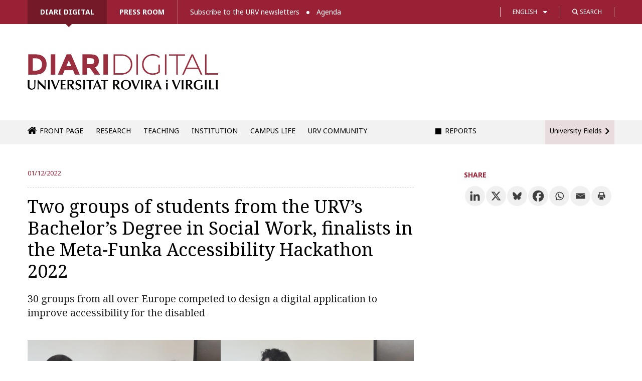

--- FILE ---
content_type: text/html; charset=UTF-8
request_url: https://diaridigital.urv.cat/en/two-groups-of-students-from-the-urvs-bachelors-degree-in-social-work-finalists-in-the-meta-funka-accessibility-hackathon-2022/
body_size: 25997
content:

<!DOCTYPE html>
<!--[if IE 8]> 				 <html class="no-js lt-ie9" lang="en" > <![endif]-->
<!--[if gt IE 8]><!--> <html class="no-js" lang="en-US"> <!--<![endif]-->

<head>
<meta http-equiv="X-UA-Compatible" content="IE=edge" />
<meta charset="UTF-8" />


<link type="image/x-icon" href="/favicon.ico" rel="icon" />
<link type="image/x-icon" href="/favicon.ico" rel="shortcut icon" />

<!-- Set the viewport width to device width for mobile -->
<meta name="viewport" content="width=device-width" />

<title>Two groups of students from the URV&#8217;s Bachelor&#8217;s Degree in Social Work, finalists in the Meta&#x2d;Funka Accessibility Hackathon 2022 &#x2d; Diari digital de la URV</title>

	<style>img:is([sizes="auto" i], [sizes^="auto," i]) { contain-intrinsic-size: 3000px 1500px }</style>
	<link rel="alternate" hreflang="ca" href="https://diaridigital.urv.cat/dos-grups-destudiants-del-grau-de-treball-social-de-la-urv-finalistes-del-meta-funka-accessibility-hackathon-2022/" />
<link rel="alternate" hreflang="en-us" href="https://diaridigital.urv.cat/en/two-groups-of-students-from-the-urvs-bachelors-degree-in-social-work-finalists-in-the-meta-funka-accessibility-hackathon-2022/" />
<link rel="alternate" hreflang="x-default" href="https://diaridigital.urv.cat/dos-grups-destudiants-del-grau-de-treball-social-de-la-urv-finalistes-del-meta-funka-accessibility-hackathon-2022/" />

<!-- The SEO Framework by Sybre Waaijer -->
<meta name="robots" content="max-snippet:-1,max-image-preview:standard,max-video-preview:-1" />
<link rel="canonical" href="https://diaridigital.urv.cat/en/two-groups-of-students-from-the-urvs-bachelors-degree-in-social-work-finalists-in-the-meta-funka-accessibility-hackathon-2022/" />
<meta name="description" content="Two groups of students in the 4th year of the subject Comparative Social Services on the URV&rsquo;s Bachelor&rsquo;s Degree in Social Work have reached the final in the&#8230;" />
<meta property="og:type" content="article" />
<meta property="og:locale" content="en_US" />
<meta property="og:site_name" content="Diari digital de la URV" />
<meta property="og:title" content="Two groups of students from the URV&#8217;s Bachelor&#8217;s Degree in Social Work, finalists in the Meta&#x2d;Funka Accessibility Hackathon 2022" />
<meta property="og:description" content="Two groups of students in the 4th year of the subject Comparative Social Services on the URV&rsquo;s Bachelor&rsquo;s Degree in Social Work have reached the final in the Meta&#x2d;Funka Accessibility Hackathon 2022&#8230;" />
<meta property="og:url" content="https://diaridigital.urv.cat/en/two-groups-of-students-from-the-urvs-bachelors-degree-in-social-work-finalists-in-the-meta-funka-accessibility-hackathon-2022/" />
<meta property="og:image" content="https://diaridigital.urv.cat/wp-content/uploads/2022/11/FOTO-HACKATHON-2.png" />
<meta property="og:image:width" content="1024" />
<meta property="og:image:height" content="768" />
<meta property="article:published_time" content="2022-12-01T13:37:23+00:00" />
<meta property="article:modified_time" content="2022-12-16T13:38:12+00:00" />
<meta name="twitter:card" content="summary_large_image" />
<meta name="twitter:title" content="Two groups of students from the URV&#8217;s Bachelor&#8217;s Degree in Social Work, finalists in the Meta&#x2d;Funka Accessibility Hackathon 2022" />
<meta name="twitter:description" content="Two groups of students in the 4th year of the subject Comparative Social Services on the URV&rsquo;s Bachelor&rsquo;s Degree in Social Work have reached the final in the Meta&#x2d;Funka Accessibility Hackathon 2022&#8230;" />
<meta name="twitter:image" content="https://diaridigital.urv.cat/wp-content/uploads/2022/11/FOTO-HACKATHON-2.png" />
<script type="application/ld+json">{"@context":"https://schema.org","@graph":[{"@type":"WebSite","@id":"https://diaridigital.urv.cat/en/#/schema/WebSite","url":"https://diaridigital.urv.cat/en/","name":"Diari digital de la URV","alternateName":"Gabinet de Comunicació i Màrqueting de la Universitat Rovira i Virgili","inLanguage":"en-US","potentialAction":{"@type":"SearchAction","target":{"@type":"EntryPoint","urlTemplate":"https://diaridigital.urv.cat/en/search/{search_term_string}/"},"query-input":"required name=search_term_string"},"publisher":{"@type":"Organization","@id":"https://diaridigital.urv.cat/en/#/schema/Organization","name":"Gabinet de Comunicació i Màrqueting de la Universitat Rovira i Virgili","url":"https://diaridigital.urv.cat/en/"}},{"@type":"WebPage","@id":"https://diaridigital.urv.cat/en/two-groups-of-students-from-the-urvs-bachelors-degree-in-social-work-finalists-in-the-meta-funka-accessibility-hackathon-2022/","url":"https://diaridigital.urv.cat/en/two-groups-of-students-from-the-urvs-bachelors-degree-in-social-work-finalists-in-the-meta-funka-accessibility-hackathon-2022/","name":"Two groups of students from the URV&#8217;s Bachelor&#8217;s Degree in Social Work, finalists in the Meta&#x2d;Funka Accessibility Hackathon 2022 &#x2d; Diari digital de la URV","description":"Two groups of students in the 4th year of the subject Comparative Social Services on the URV&rsquo;s Bachelor&rsquo;s Degree in Social Work have reached the final in the&#8230;","inLanguage":"en-US","isPartOf":{"@id":"https://diaridigital.urv.cat/en/#/schema/WebSite"},"breadcrumb":{"@type":"BreadcrumbList","@id":"https://diaridigital.urv.cat/en/#/schema/BreadcrumbList","itemListElement":[{"@type":"ListItem","position":1,"item":"https://diaridigital.urv.cat/en/","name":"Diari digital de la URV"},{"@type":"ListItem","position":2,"item":"https://diaridigital.urv.cat/en/categoria/areas/","name":"Category: University Areas"},{"@type":"ListItem","position":3,"item":"https://diaridigital.urv.cat/en/categoria/areas/centres-en/","name":"Category: Centres"},{"@type":"ListItem","position":4,"item":"https://diaridigital.urv.cat/en/categoria/areas/centres-en/faculty-legal-sciences/","name":"Category: Faculty of Legal Sciences"},{"@type":"ListItem","position":5,"name":"Two groups of students from the URV&#8217;s Bachelor&#8217;s Degree in Social Work, finalists in the Meta&#x2d;Funka Accessibility Hackathon 2022"}]},"potentialAction":{"@type":"ReadAction","target":"https://diaridigital.urv.cat/en/two-groups-of-students-from-the-urvs-bachelors-degree-in-social-work-finalists-in-the-meta-funka-accessibility-hackathon-2022/"},"datePublished":"2022-12-01T13:37:23+00:00","dateModified":"2022-12-16T13:38:12+00:00","author":{"@type":"Person","@id":"https://diaridigital.urv.cat/en/#/schema/Person/cc0ecbca3d0b90aca7a28d8cd4b4b2c7","name":"Núria Serret Prunera"}}]}</script>
<!-- / The SEO Framework by Sybre Waaijer | 17.69ms meta | 0.39ms boot -->

<link rel='dns-prefetch' href='//ajax.googleapis.com' />
<link rel='dns-prefetch' href='//fonts.googleapis.com' />
<link rel='dns-prefetch' href='//use.fontawesome.com' />
<link rel="alternate" type="application/rss+xml" title="Diari digital de la URV &raquo; Feed" href="https://diaridigital.urv.cat/en/feed/" />
<link rel="alternate" type="application/rss+xml" title="Diari digital de la URV &raquo; Comments Feed" href="https://diaridigital.urv.cat/en/comments/feed/" />
<meta name="twitter:card" content="summary_large_image">
			<meta name="twitter:site" content="@universitatURV">
			<meta name="twitter:title" content="Two groups of students from the URV&#8217;s Bachelor&#8217;s Degree in Social Work, finalists in the Meta-Funka Accessibility Hackathon 2022"><meta name="twitter:description" content="30 groups from all over Europe competed to design a digital application to improve accessibility for the disabled"><meta name="twitter:image" content="https://diaridigital.urv.cat/wp-content/uploads/2022/11/FOTO-HACKATHON-2.png"><link rel="alternate" type="application/rss+xml" title="Diari digital de la URV &raquo; Two groups of students from the URV&#8217;s Bachelor&#8217;s Degree in Social Work, finalists in the Meta-Funka Accessibility Hackathon 2022 Comments Feed" href="https://diaridigital.urv.cat/en/two-groups-of-students-from-the-urvs-bachelors-degree-in-social-work-finalists-in-the-meta-funka-accessibility-hackathon-2022/feed/" />
<script type="text/javascript">
/* <![CDATA[ */
window._wpemojiSettings = {"baseUrl":"https:\/\/s.w.org\/images\/core\/emoji\/16.0.1\/72x72\/","ext":".png","svgUrl":"https:\/\/s.w.org\/images\/core\/emoji\/16.0.1\/svg\/","svgExt":".svg","source":{"concatemoji":"https:\/\/diaridigital.urv.cat\/wp-includes\/js\/wp-emoji-release.min.js?ver=6.8.3"}};
/*! This file is auto-generated */
!function(s,n){var o,i,e;function c(e){try{var t={supportTests:e,timestamp:(new Date).valueOf()};sessionStorage.setItem(o,JSON.stringify(t))}catch(e){}}function p(e,t,n){e.clearRect(0,0,e.canvas.width,e.canvas.height),e.fillText(t,0,0);var t=new Uint32Array(e.getImageData(0,0,e.canvas.width,e.canvas.height).data),a=(e.clearRect(0,0,e.canvas.width,e.canvas.height),e.fillText(n,0,0),new Uint32Array(e.getImageData(0,0,e.canvas.width,e.canvas.height).data));return t.every(function(e,t){return e===a[t]})}function u(e,t){e.clearRect(0,0,e.canvas.width,e.canvas.height),e.fillText(t,0,0);for(var n=e.getImageData(16,16,1,1),a=0;a<n.data.length;a++)if(0!==n.data[a])return!1;return!0}function f(e,t,n,a){switch(t){case"flag":return n(e,"\ud83c\udff3\ufe0f\u200d\u26a7\ufe0f","\ud83c\udff3\ufe0f\u200b\u26a7\ufe0f")?!1:!n(e,"\ud83c\udde8\ud83c\uddf6","\ud83c\udde8\u200b\ud83c\uddf6")&&!n(e,"\ud83c\udff4\udb40\udc67\udb40\udc62\udb40\udc65\udb40\udc6e\udb40\udc67\udb40\udc7f","\ud83c\udff4\u200b\udb40\udc67\u200b\udb40\udc62\u200b\udb40\udc65\u200b\udb40\udc6e\u200b\udb40\udc67\u200b\udb40\udc7f");case"emoji":return!a(e,"\ud83e\udedf")}return!1}function g(e,t,n,a){var r="undefined"!=typeof WorkerGlobalScope&&self instanceof WorkerGlobalScope?new OffscreenCanvas(300,150):s.createElement("canvas"),o=r.getContext("2d",{willReadFrequently:!0}),i=(o.textBaseline="top",o.font="600 32px Arial",{});return e.forEach(function(e){i[e]=t(o,e,n,a)}),i}function t(e){var t=s.createElement("script");t.src=e,t.defer=!0,s.head.appendChild(t)}"undefined"!=typeof Promise&&(o="wpEmojiSettingsSupports",i=["flag","emoji"],n.supports={everything:!0,everythingExceptFlag:!0},e=new Promise(function(e){s.addEventListener("DOMContentLoaded",e,{once:!0})}),new Promise(function(t){var n=function(){try{var e=JSON.parse(sessionStorage.getItem(o));if("object"==typeof e&&"number"==typeof e.timestamp&&(new Date).valueOf()<e.timestamp+604800&&"object"==typeof e.supportTests)return e.supportTests}catch(e){}return null}();if(!n){if("undefined"!=typeof Worker&&"undefined"!=typeof OffscreenCanvas&&"undefined"!=typeof URL&&URL.createObjectURL&&"undefined"!=typeof Blob)try{var e="postMessage("+g.toString()+"("+[JSON.stringify(i),f.toString(),p.toString(),u.toString()].join(",")+"));",a=new Blob([e],{type:"text/javascript"}),r=new Worker(URL.createObjectURL(a),{name:"wpTestEmojiSupports"});return void(r.onmessage=function(e){c(n=e.data),r.terminate(),t(n)})}catch(e){}c(n=g(i,f,p,u))}t(n)}).then(function(e){for(var t in e)n.supports[t]=e[t],n.supports.everything=n.supports.everything&&n.supports[t],"flag"!==t&&(n.supports.everythingExceptFlag=n.supports.everythingExceptFlag&&n.supports[t]);n.supports.everythingExceptFlag=n.supports.everythingExceptFlag&&!n.supports.flag,n.DOMReady=!1,n.readyCallback=function(){n.DOMReady=!0}}).then(function(){return e}).then(function(){var e;n.supports.everything||(n.readyCallback(),(e=n.source||{}).concatemoji?t(e.concatemoji):e.wpemoji&&e.twemoji&&(t(e.twemoji),t(e.wpemoji)))}))}((window,document),window._wpemojiSettings);
/* ]]> */
</script>
<link rel='stylesheet' id='dashicons-css' href='https://diaridigital.urv.cat/wp-includes/css/dashicons.min.css?ver=6.8.3' type='text/css' media='all' />
<link rel='stylesheet' id='thickbox-css' href='https://diaridigital.urv.cat/wp-includes/js/thickbox/thickbox.css?ver=6.8.3' type='text/css' media='all' />
<style id='wp-emoji-styles-inline-css' type='text/css'>

	img.wp-smiley, img.emoji {
		display: inline !important;
		border: none !important;
		box-shadow: none !important;
		height: 1em !important;
		width: 1em !important;
		margin: 0 0.07em !important;
		vertical-align: -0.1em !important;
		background: none !important;
		padding: 0 !important;
	}
</style>
<link rel='stylesheet' id='wp-block-library-css' href='https://diaridigital.urv.cat/wp-includes/css/dist/block-library/style.min.css?ver=6.8.3' type='text/css' media='all' />
<style id='classic-theme-styles-inline-css' type='text/css'>
/*! This file is auto-generated */
.wp-block-button__link{color:#fff;background-color:#32373c;border-radius:9999px;box-shadow:none;text-decoration:none;padding:calc(.667em + 2px) calc(1.333em + 2px);font-size:1.125em}.wp-block-file__button{background:#32373c;color:#fff;text-decoration:none}
</style>
<style id='global-styles-inline-css' type='text/css'>
:root{--wp--preset--aspect-ratio--square: 1;--wp--preset--aspect-ratio--4-3: 4/3;--wp--preset--aspect-ratio--3-4: 3/4;--wp--preset--aspect-ratio--3-2: 3/2;--wp--preset--aspect-ratio--2-3: 2/3;--wp--preset--aspect-ratio--16-9: 16/9;--wp--preset--aspect-ratio--9-16: 9/16;--wp--preset--color--black: #000000;--wp--preset--color--cyan-bluish-gray: #abb8c3;--wp--preset--color--white: #ffffff;--wp--preset--color--pale-pink: #f78da7;--wp--preset--color--vivid-red: #cf2e2e;--wp--preset--color--luminous-vivid-orange: #ff6900;--wp--preset--color--luminous-vivid-amber: #fcb900;--wp--preset--color--light-green-cyan: #7bdcb5;--wp--preset--color--vivid-green-cyan: #00d084;--wp--preset--color--pale-cyan-blue: #8ed1fc;--wp--preset--color--vivid-cyan-blue: #0693e3;--wp--preset--color--vivid-purple: #9b51e0;--wp--preset--gradient--vivid-cyan-blue-to-vivid-purple: linear-gradient(135deg,rgba(6,147,227,1) 0%,rgb(155,81,224) 100%);--wp--preset--gradient--light-green-cyan-to-vivid-green-cyan: linear-gradient(135deg,rgb(122,220,180) 0%,rgb(0,208,130) 100%);--wp--preset--gradient--luminous-vivid-amber-to-luminous-vivid-orange: linear-gradient(135deg,rgba(252,185,0,1) 0%,rgba(255,105,0,1) 100%);--wp--preset--gradient--luminous-vivid-orange-to-vivid-red: linear-gradient(135deg,rgba(255,105,0,1) 0%,rgb(207,46,46) 100%);--wp--preset--gradient--very-light-gray-to-cyan-bluish-gray: linear-gradient(135deg,rgb(238,238,238) 0%,rgb(169,184,195) 100%);--wp--preset--gradient--cool-to-warm-spectrum: linear-gradient(135deg,rgb(74,234,220) 0%,rgb(151,120,209) 20%,rgb(207,42,186) 40%,rgb(238,44,130) 60%,rgb(251,105,98) 80%,rgb(254,248,76) 100%);--wp--preset--gradient--blush-light-purple: linear-gradient(135deg,rgb(255,206,236) 0%,rgb(152,150,240) 100%);--wp--preset--gradient--blush-bordeaux: linear-gradient(135deg,rgb(254,205,165) 0%,rgb(254,45,45) 50%,rgb(107,0,62) 100%);--wp--preset--gradient--luminous-dusk: linear-gradient(135deg,rgb(255,203,112) 0%,rgb(199,81,192) 50%,rgb(65,88,208) 100%);--wp--preset--gradient--pale-ocean: linear-gradient(135deg,rgb(255,245,203) 0%,rgb(182,227,212) 50%,rgb(51,167,181) 100%);--wp--preset--gradient--electric-grass: linear-gradient(135deg,rgb(202,248,128) 0%,rgb(113,206,126) 100%);--wp--preset--gradient--midnight: linear-gradient(135deg,rgb(2,3,129) 0%,rgb(40,116,252) 100%);--wp--preset--font-size--small: 13px;--wp--preset--font-size--medium: 20px;--wp--preset--font-size--large: 36px;--wp--preset--font-size--x-large: 42px;--wp--preset--spacing--20: 0.44rem;--wp--preset--spacing--30: 0.67rem;--wp--preset--spacing--40: 1rem;--wp--preset--spacing--50: 1.5rem;--wp--preset--spacing--60: 2.25rem;--wp--preset--spacing--70: 3.38rem;--wp--preset--spacing--80: 5.06rem;--wp--preset--shadow--natural: 6px 6px 9px rgba(0, 0, 0, 0.2);--wp--preset--shadow--deep: 12px 12px 50px rgba(0, 0, 0, 0.4);--wp--preset--shadow--sharp: 6px 6px 0px rgba(0, 0, 0, 0.2);--wp--preset--shadow--outlined: 6px 6px 0px -3px rgba(255, 255, 255, 1), 6px 6px rgba(0, 0, 0, 1);--wp--preset--shadow--crisp: 6px 6px 0px rgba(0, 0, 0, 1);}:where(.is-layout-flex){gap: 0.5em;}:where(.is-layout-grid){gap: 0.5em;}body .is-layout-flex{display: flex;}.is-layout-flex{flex-wrap: wrap;align-items: center;}.is-layout-flex > :is(*, div){margin: 0;}body .is-layout-grid{display: grid;}.is-layout-grid > :is(*, div){margin: 0;}:where(.wp-block-columns.is-layout-flex){gap: 2em;}:where(.wp-block-columns.is-layout-grid){gap: 2em;}:where(.wp-block-post-template.is-layout-flex){gap: 1.25em;}:where(.wp-block-post-template.is-layout-grid){gap: 1.25em;}.has-black-color{color: var(--wp--preset--color--black) !important;}.has-cyan-bluish-gray-color{color: var(--wp--preset--color--cyan-bluish-gray) !important;}.has-white-color{color: var(--wp--preset--color--white) !important;}.has-pale-pink-color{color: var(--wp--preset--color--pale-pink) !important;}.has-vivid-red-color{color: var(--wp--preset--color--vivid-red) !important;}.has-luminous-vivid-orange-color{color: var(--wp--preset--color--luminous-vivid-orange) !important;}.has-luminous-vivid-amber-color{color: var(--wp--preset--color--luminous-vivid-amber) !important;}.has-light-green-cyan-color{color: var(--wp--preset--color--light-green-cyan) !important;}.has-vivid-green-cyan-color{color: var(--wp--preset--color--vivid-green-cyan) !important;}.has-pale-cyan-blue-color{color: var(--wp--preset--color--pale-cyan-blue) !important;}.has-vivid-cyan-blue-color{color: var(--wp--preset--color--vivid-cyan-blue) !important;}.has-vivid-purple-color{color: var(--wp--preset--color--vivid-purple) !important;}.has-black-background-color{background-color: var(--wp--preset--color--black) !important;}.has-cyan-bluish-gray-background-color{background-color: var(--wp--preset--color--cyan-bluish-gray) !important;}.has-white-background-color{background-color: var(--wp--preset--color--white) !important;}.has-pale-pink-background-color{background-color: var(--wp--preset--color--pale-pink) !important;}.has-vivid-red-background-color{background-color: var(--wp--preset--color--vivid-red) !important;}.has-luminous-vivid-orange-background-color{background-color: var(--wp--preset--color--luminous-vivid-orange) !important;}.has-luminous-vivid-amber-background-color{background-color: var(--wp--preset--color--luminous-vivid-amber) !important;}.has-light-green-cyan-background-color{background-color: var(--wp--preset--color--light-green-cyan) !important;}.has-vivid-green-cyan-background-color{background-color: var(--wp--preset--color--vivid-green-cyan) !important;}.has-pale-cyan-blue-background-color{background-color: var(--wp--preset--color--pale-cyan-blue) !important;}.has-vivid-cyan-blue-background-color{background-color: var(--wp--preset--color--vivid-cyan-blue) !important;}.has-vivid-purple-background-color{background-color: var(--wp--preset--color--vivid-purple) !important;}.has-black-border-color{border-color: var(--wp--preset--color--black) !important;}.has-cyan-bluish-gray-border-color{border-color: var(--wp--preset--color--cyan-bluish-gray) !important;}.has-white-border-color{border-color: var(--wp--preset--color--white) !important;}.has-pale-pink-border-color{border-color: var(--wp--preset--color--pale-pink) !important;}.has-vivid-red-border-color{border-color: var(--wp--preset--color--vivid-red) !important;}.has-luminous-vivid-orange-border-color{border-color: var(--wp--preset--color--luminous-vivid-orange) !important;}.has-luminous-vivid-amber-border-color{border-color: var(--wp--preset--color--luminous-vivid-amber) !important;}.has-light-green-cyan-border-color{border-color: var(--wp--preset--color--light-green-cyan) !important;}.has-vivid-green-cyan-border-color{border-color: var(--wp--preset--color--vivid-green-cyan) !important;}.has-pale-cyan-blue-border-color{border-color: var(--wp--preset--color--pale-cyan-blue) !important;}.has-vivid-cyan-blue-border-color{border-color: var(--wp--preset--color--vivid-cyan-blue) !important;}.has-vivid-purple-border-color{border-color: var(--wp--preset--color--vivid-purple) !important;}.has-vivid-cyan-blue-to-vivid-purple-gradient-background{background: var(--wp--preset--gradient--vivid-cyan-blue-to-vivid-purple) !important;}.has-light-green-cyan-to-vivid-green-cyan-gradient-background{background: var(--wp--preset--gradient--light-green-cyan-to-vivid-green-cyan) !important;}.has-luminous-vivid-amber-to-luminous-vivid-orange-gradient-background{background: var(--wp--preset--gradient--luminous-vivid-amber-to-luminous-vivid-orange) !important;}.has-luminous-vivid-orange-to-vivid-red-gradient-background{background: var(--wp--preset--gradient--luminous-vivid-orange-to-vivid-red) !important;}.has-very-light-gray-to-cyan-bluish-gray-gradient-background{background: var(--wp--preset--gradient--very-light-gray-to-cyan-bluish-gray) !important;}.has-cool-to-warm-spectrum-gradient-background{background: var(--wp--preset--gradient--cool-to-warm-spectrum) !important;}.has-blush-light-purple-gradient-background{background: var(--wp--preset--gradient--blush-light-purple) !important;}.has-blush-bordeaux-gradient-background{background: var(--wp--preset--gradient--blush-bordeaux) !important;}.has-luminous-dusk-gradient-background{background: var(--wp--preset--gradient--luminous-dusk) !important;}.has-pale-ocean-gradient-background{background: var(--wp--preset--gradient--pale-ocean) !important;}.has-electric-grass-gradient-background{background: var(--wp--preset--gradient--electric-grass) !important;}.has-midnight-gradient-background{background: var(--wp--preset--gradient--midnight) !important;}.has-small-font-size{font-size: var(--wp--preset--font-size--small) !important;}.has-medium-font-size{font-size: var(--wp--preset--font-size--medium) !important;}.has-large-font-size{font-size: var(--wp--preset--font-size--large) !important;}.has-x-large-font-size{font-size: var(--wp--preset--font-size--x-large) !important;}
:where(.wp-block-post-template.is-layout-flex){gap: 1.25em;}:where(.wp-block-post-template.is-layout-grid){gap: 1.25em;}
:where(.wp-block-columns.is-layout-flex){gap: 2em;}:where(.wp-block-columns.is-layout-grid){gap: 2em;}
:root :where(.wp-block-pullquote){font-size: 1.5em;line-height: 1.6;}
</style>
<link rel='stylesheet' id='contact-form-7-css' href='https://diaridigital.urv.cat/wp-content/plugins/contact-form-7/includes/css/styles.css?ver=6.1.3' type='text/css' media='all' />
<link rel='stylesheet' id='sbttb-fonts-css' href='https://diaridigital.urv.cat/wp-content/plugins/smooth-back-to-top-button/assets/css/sbttb-fonts.css?ver=1.2' type='text/css' media='all' />
<link rel='stylesheet' id='sbttb-style-css' href='https://diaridigital.urv.cat/wp-content/plugins/smooth-back-to-top-button/assets/css/smooth-back-to-top-button.css?ver=1.2' type='text/css' media='all' />
<link rel='stylesheet' id='wpml-legacy-dropdown-0-css' href='https://diaridigital.urv.cat/wp-content/plugins/sitepress-multilingual-cms/templates/language-switchers/legacy-dropdown/style.min.css?ver=1' type='text/css' media='all' />
<style id='wpml-legacy-dropdown-0-inline-css' type='text/css'>
.wpml-ls-statics-shortcode_actions, .wpml-ls-statics-shortcode_actions .wpml-ls-sub-menu, .wpml-ls-statics-shortcode_actions a {border-color:#cdcdcd;}.wpml-ls-statics-shortcode_actions a, .wpml-ls-statics-shortcode_actions .wpml-ls-sub-menu a, .wpml-ls-statics-shortcode_actions .wpml-ls-sub-menu a:link, .wpml-ls-statics-shortcode_actions li:not(.wpml-ls-current-language) .wpml-ls-link, .wpml-ls-statics-shortcode_actions li:not(.wpml-ls-current-language) .wpml-ls-link:link {color:#444444;background-color:#ffffff;}.wpml-ls-statics-shortcode_actions .wpml-ls-sub-menu a:hover,.wpml-ls-statics-shortcode_actions .wpml-ls-sub-menu a:focus, .wpml-ls-statics-shortcode_actions .wpml-ls-sub-menu a:link:hover, .wpml-ls-statics-shortcode_actions .wpml-ls-sub-menu a:link:focus {color:#000000;background-color:#eeeeee;}.wpml-ls-statics-shortcode_actions .wpml-ls-current-language > a {color:#444444;background-color:#ffffff;}.wpml-ls-statics-shortcode_actions .wpml-ls-current-language:hover>a, .wpml-ls-statics-shortcode_actions .wpml-ls-current-language>a:focus {color:#000000;background-color:#eeeeee;}
</style>
<link rel='stylesheet' id='normalize-css' href='https://diaridigital.urv.cat/wp-content/themes/urvactiva%202.0.0/css/normalize.css?ver=6.8.3' type='text/css' media='all' />
<link rel='stylesheet' id='foundation-css' href='https://diaridigital.urv.cat/wp-content/themes/urvactiva%202.0.0/css/foundation.min.css?ver=6.8.3' type='text/css' media='all' />
<link rel='stylesheet' id='app-css' href='https://diaridigital.urv.cat/wp-content/themes/urvactiva%202.0.0/style.css?ver=1759230652' type='text/css' media='all' />
<link rel='stylesheet' id='google-fonts-css' href='//fonts.googleapis.com/css?family=Noto+Serif%3A400%2C700%2C400italic&#038;ver=6.8.3' type='text/css' media='all' />
<link rel='stylesheet' id='google-fonts2-css' href='//fonts.googleapis.com/css2?family=Noto+Sans%3Aital%2Cwght%400%2C100..900%3B1%2C100..900&#038;display=swap&#038;ver=6.8.3' type='text/css' media='all' />
<link rel='stylesheet' id='load-fa-css' href='https://use.fontawesome.com/releases/v6.4.2/css/all.css?ver=6.8.3' type='text/css' media='all' />
<link rel='stylesheet' id='google-fonts3-css' href='//fonts.googleapis.com/css2?family=Montserrat%3Awght%40600&#038;display=swap&#038;ver=6.8.3' type='text/css' media='all' />
<link rel='stylesheet' id='slb_core-css' href='https://diaridigital.urv.cat/wp-content/plugins/simple-lightbox/client/css/app.css?ver=2.9.4' type='text/css' media='all' />
<link rel='stylesheet' id='heateor_sss_frontend_css-css' href='https://diaridigital.urv.cat/wp-content/plugins/sassy-social-share/public/css/sassy-social-share-public.css?ver=3.3.79' type='text/css' media='all' />
<style id='heateor_sss_frontend_css-inline-css' type='text/css'>
.heateor_sss_button_instagram span.heateor_sss_svg,a.heateor_sss_instagram span.heateor_sss_svg{background:radial-gradient(circle at 30% 107%,#fdf497 0,#fdf497 5%,#fd5949 45%,#d6249f 60%,#285aeb 90%)}div.heateor_sss_horizontal_sharing a.heateor_sss_button_instagram span{background:#f0f0f0!important;}div.heateor_sss_standard_follow_icons_container a.heateor_sss_button_instagram span{background:#f0f0f0}div.heateor_sss_horizontal_sharing a.heateor_sss_button_instagram span:hover{background:#992135!important;}div.heateor_sss_standard_follow_icons_container a.heateor_sss_button_instagram span:hover{background:#992135}.heateor_sss_horizontal_sharing .heateor_sss_svg,.heateor_sss_standard_follow_icons_container .heateor_sss_svg{background-color:#f0f0f0!important;background:#f0f0f0!important;color:#3d3d3d;border-width:0px;border-style:solid;border-color:transparent}div.heateor_sss_horizontal_sharing span.heateor_sss_svg svg:hover path:not(.heateor_sss_no_fill),div.heateor_sss_horizontal_sharing span.heateor_sss_svg svg:hover ellipse, div.heateor_sss_horizontal_sharing span.heateor_sss_svg svg:hover circle, div.heateor_sss_horizontal_sharing span.heateor_sss_svg svg:hover polygon, div.heateor_sss_horizontal_sharing span.heateor_sss_svg svg:hover rect:not(.heateor_sss_no_fill){fill:#FFF}div.heateor_sss_horizontal_sharing span.heateor_sss_svg svg:hover path.heateor_sss_svg_stroke, div.heateor_sss_horizontal_sharing span.heateor_sss_svg svg:hover rect.heateor_sss_svg_stroke{stroke:#FFF}.heateor_sss_horizontal_sharing span.heateor_sss_svg:hover,.heateor_sss_standard_follow_icons_container span.heateor_sss_svg:hover{background-color:#992135!important;background:#992135!importantcolor:#FFF;border-color:transparent;}.heateor_sss_vertical_sharing span.heateor_sss_svg,.heateor_sss_floating_follow_icons_container span.heateor_sss_svg{color:#fff;border-width:0px;border-style:solid;border-color:transparent;}.heateor_sss_vertical_sharing span.heateor_sss_svg:hover,.heateor_sss_floating_follow_icons_container span.heateor_sss_svg:hover{border-color:transparent;}@media screen and (max-width:783px) {.heateor_sss_vertical_sharing{display:none!important}}
</style>

<script>
if (document.location.protocol != "https:") {
    document.location = document.URL.replace(/^http:/i, "https:");
}
</script>
<script type="text/javascript" src="//ajax.googleapis.com/ajax/libs/jquery/1.11.0/jquery.min.js?ver=6.8.3" id="jquery-js"></script>
<script type="text/javascript" src="https://diaridigital.urv.cat/wp-content/plugins/sitepress-multilingual-cms/templates/language-switchers/legacy-dropdown/script.min.js?ver=1" id="wpml-legacy-dropdown-0-js"></script>
<script type="text/javascript" src="https://diaridigital.urv.cat/wp-content/themes/urvactiva%202.0.0/js/vendor/custom.modernizr.js?ver=2.1.0" id="modernizr-js"></script>
<script type="text/javascript" src="https://diaridigital.urv.cat/wp-content/themes/urvactiva%202.0.0/js/jquery.validate.min.js?ver=1.6.0" id="form_validate-js"></script>
<link rel="https://api.w.org/" href="https://diaridigital.urv.cat/en/wp-json/" /><link rel="alternate" title="JSON" type="application/json" href="https://diaridigital.urv.cat/en/wp-json/wp/v2/posts/103083" /><link rel="EditURI" type="application/rsd+xml" title="RSD" href="https://diaridigital.urv.cat/xmlrpc.php?rsd" />
<link rel="alternate" title="oEmbed (JSON)" type="application/json+oembed" href="https://diaridigital.urv.cat/en/wp-json/oembed/1.0/embed?url=https%3A%2F%2Fdiaridigital.urv.cat%2Fen%2Ftwo-groups-of-students-from-the-urvs-bachelors-degree-in-social-work-finalists-in-the-meta-funka-accessibility-hackathon-2022%2F" />
<link rel="alternate" title="oEmbed (XML)" type="text/xml+oembed" href="https://diaridigital.urv.cat/en/wp-json/oembed/1.0/embed?url=https%3A%2F%2Fdiaridigital.urv.cat%2Fen%2Ftwo-groups-of-students-from-the-urvs-bachelors-degree-in-social-work-finalists-in-the-meta-funka-accessibility-hackathon-2022%2F&#038;format=xml" />
<meta name="generator" content="WPML ver:4.8.4 stt:8,1,2;" />
						  <style type="text/css">
			@media screen {
			  .printfriendly {
				position: relative;
				  z-index: 1000;
				margin: px px px px;
			  }
			  .printfriendly a, .printfriendly a:link, .printfriendly a:visited, .printfriendly a:hover, .printfriendly a:active {
				font-weight: 600;
				cursor: pointer;
				text-decoration: none;
				border: none;
				-webkit-box-shadow: none;
				-moz-box-shadow: none;
				box-shadow: none;
				outline:none;
				font-size: 14px !important;
				color: #3AAA11 !important;
			  }
			  .printfriendly.pf-alignleft {float: left}.printfriendly.pf-alignright {float: right}.printfriendly.pf-aligncenter {display: flex;align-items: center;justify-content: center;}
			}

			@media print {
			  .printfriendly {display: none}
			}

			.pf-button.pf-button-excerpt {
				display: none;
			}

		  </style>
				
            <style type="text/css">
                .progress-wrap {
                    bottom: 50px;
                    height: 46px;
                    width: 46px;
                    border-radius: 46px;
                    background-color: #ab2626;
                    box-shadow: inset 0 0 0 0px #ab2626;
                }

                .progress-wrap.btn-left-side {
                    left: 50px;
                }

                .progress-wrap.btn-right-side {
                    right: 50px;
                }

				.progress-wrap.btn-center {
					inset-inline: 0;
					margin-inline: auto;
				}

                .progress-wrap::after {
                    width: 46px;
                    height: 46px;
                    color: #ffffff;
                    font-size: 24px;
                    content: '\e911';
                    line-height: 46px;
                }

                .progress-wrap:hover::after {
                    color: #ffffff;
                }

                .progress-wrap svg.progress-circle path {
                    stroke: #ffffff;
                    stroke-width: 5px;
                }

                
                
                
            </style>

			<!-- Google Tag Manager -->

<script>(function(w,d,s,l,i){w[l]=w[l]||[];w[l].push({'gtm.start':

new Date().getTime(),event:'gtm.js'});var f=d.getElementsByTagName(s)[0],

j=d.createElement(s),dl=l!='dataLayer'?'&l='+l:'';j.async=true;j.src=

'https://www.googletagmanager.com/gtm.js?id='+i+dl;f.parentNode.insertBefore(j,f);

})(window,document,'script','dataLayer','GTM-KZT9MHXB');</script>

<!-- End Google Tag Manager -->
		<style type="text/css" id="wp-custom-css">
			/* Subscripció */
.niu_checks_mc li.channels li {
	margin-bottom: 10px;}

.niu_checks_mc li ul {
  padding-bottom: 10px;
  padding-top: 20px;
}


/*reportatge custom*/

.postid-137147 .article-header{
	 align-content: end;
}

.postid-137147 .article-header h1{
	 margin-bottom:40px;
max-width:650px !important;
}

.postid-134820 .article-header{
	 align-content: normal;
}

.postid-134820 .hero {
	background-position: center center;
}

.postid-134820 .w_hero .article-header{
	margin-top:40px;
}


@media (max-width: 850px) {
    .postid-134820 .w_hero .article-header {
        min-height: 520px;
    }
}


@media (max-width: 768px) {

	.postid-134820 .article-header {
    align-content: end;
    padding-bottom: 30px;
    margin-bottom: 30px;
	}

	.postid-134820 .w_hero .hero {min-height: 450px;}

	.postid-134820 .w_hero .article-header {
		min-height: 380px;
		margin-top:0;
	}
}




/* ja al css
article.comment header {
	font-size: 16px;
	font-weight: bold;
  margin-bottom: 12px;
}

article.comment header time {
	font-weight: normal;
	font-size: 15px;
}

.comment section p {
	padding-left: 5px;
	font-size: 15px;
	font-family: 'Noto Sans', sans-serif !important;
	line-height: 22px;
}

.comment-reply-title small {
	font-size: 100%;
	margin-left: 12px;
  text-decoration: underline;
	font-weight: normal;
}
*/

/*
.comment section p br {
	content: "";
	line-height: 50px;	
}

.comment section p br:after {
  content: " ";
}
*/

		</style>
		<!--[if lt IE 9]>
<style>
	.top-bar-section ul li {float:left;}
	.title-area {display:none;}
</style>
<script>no_sticky=true;</script>
<![endif]-->

</head>

<body id="sec_diaridigital" class="wp-singular post-template-default single single-post postid-103083 single-format-standard wp-theme-urvactiva200">

<div id="info_menu">
	<div class="constrictor">
		<div class="top_container">
			<div id="top_search_bar" style="display:none;">
				<ul class="menu-top menuh secondary">
				
					<li>
						<a href="https://diaridigital.urv.cat/en/two-groups-of-students-from-the-urvs-bachelors-degree-in-social-work-finalists-in-the-meta-funka-accessibility-hackathon-2022/">Try the advanced search</a>
					</li>				
				</ul>
			
			
				
				
				<ul class="topside_menu">
					<li class="s_box_slide">
						<form id="cerca_min" class="" method="get"  action="https://diaridigital.urv.cat/en/">
							<input type="text" name="s"/>
						</form>
					</li>
					<li>
						<a href="#" class="btn_search_box">
							<i class="fa-solid fa-magnifying-glass"></i> Search						</a>
						<div class="btn_search_box_toggler"></div>
					</li>
				</ul>
				
			

				
			</div>
			<div class="info_menu_inner">
			
				<ul id="menu-menu-cap-en" class="menu-top menuh primary"><li id="menu-item-109442" class="sec_diaridigital menu-item menu-item-type-custom menu-item-object-custom menu-item-109442"><a href="https://diaridigital.urv.cat/en/">Diari Digital</a></li>
<li id="menu-item-109443" class="sec_salapremsa menu-item menu-item-type-post_type menu-item-object-page menu-item-109443"><a href="https://diaridigital.urv.cat/en/press-room/">Press room</a></li>
</ul>				<ul id="menu-menu-cap-2-en" class="menu-top menuh secondary"><li id="menu-item-109440" class="menu-item menu-item-type-post_type menu-item-object-page menu-item-109440"><a href="https://diaridigital.urv.cat/en/subscriptions/">Subscribe to the URV newsletters</a></li>
<li id="menu-item-109500" class="menu-item menu-item-type-custom menu-item-object-custom menu-item-109500"><a href="https://agenda.urv.cat/">Agenda</a></li>
</ul>
				<ul class="topside_menu">
					<li>
						<ul class='language_menu'><li class="actiu"><a href="https://diaridigital.urv.cat/en/two-groups-of-students-from-the-urvs-bachelors-degree-in-social-work-finalists-in-the-meta-funka-accessibility-hackathon-2022/">English</a></li><li><a href="https://diaridigital.urv.cat/dos-grups-destudiants-del-grau-de-treball-social-de-la-urv-finalistes-del-meta-funka-accessibility-hackathon-2022/">Català</a></li><li><a href="https://diaridigital.urv.cat/es/">Español</a></li></ul>			
					</li>
					<li>
						<a href="#" class="btn_search_box">
							<i class="fa-solid fa-magnifying-glass"></i> Search						</a>
					</li>
				</ul>
				
			</div>
		</div>
	</div>
</div>
<div id="main_body">



 <div class="constrictor clearfix">
	<header class="capcelera clearfix">

		<h1 id="logo_entitat" class="col-5">
			<a href="https://diaridigital.urv.cat/en/" rel="home">
				<span class="notext">
					Diari digital de la URV - 				</span>
			</a>
		</h1>



	</header>
</div>


	<nav class="top-bar">		
		<div class="title-area">
			<a href="https://diaridigital.urv.cat/en/" rel="home" class="home_link"></a>
			<ul id="menu-menu-cap-en-1" class="menu-top menuh"><li class="sec_diaridigital menu-item menu-item-type-custom menu-item-object-custom menu-item-109442"><a href="https://diaridigital.urv.cat/en/">Diari Digital</a></li>
<li class="sec_salapremsa menu-item menu-item-type-post_type menu-item-object-page menu-item-109443"><a href="https://diaridigital.urv.cat/en/press-room/">Press room</a></li>
</ul>			<!--<div class="toggle-topbar menu-icon"><a href="#"><span class="notext">Menu</span></a></div>-->
			<div class="toggle-topbar"><a href="#"><span>Menu</span></a></div>
		</div>
		
		<section class="top-bar-section">
			<div class="constrictor clearfix">
				<div id="section_top_inner">
										<ul id="menu-menu-principal-english" class="menu-blog"><li id="menu-item-109462" class="menu-item-home menu-item menu-item-type-custom menu-item-object-custom menu-item-109462"><a href="https://diaridigital.urv.cat/">Front Page</a></li>
<li id="menu-item-109503" class="menu-item menu-item-type-taxonomy menu-item-object-category menu-item-109503"><a href="https://diaridigital.urv.cat/en/categoria/areas/topics/research/">Research</a></li>
<li id="menu-item-109464" class="menu-item menu-item-type-taxonomy menu-item-object-category current-post-ancestor menu-item-109464"><a href="https://diaridigital.urv.cat/en/categoria/areas/topics/teaching/">Teaching</a></li>
<li id="menu-item-109465" class="menu-item menu-item-type-taxonomy menu-item-object-category menu-item-109465"><a href="https://diaridigital.urv.cat/en/categoria/areas/topics/about-urv/institution/">Institution</a></li>
<li id="menu-item-31931" class="menu-item menu-item-type-taxonomy menu-item-object-category current-post-ancestor menu-item-31931"><a href="https://diaridigital.urv.cat/en/categoria/areas/topics/campus-life/">Campus life</a></li>
<li id="menu-item-31930" class="menu-item menu-item-type-taxonomy menu-item-object-category current-post-ancestor menu-item-31930"><a href="https://diaridigital.urv.cat/en/categoria/areas/topics/community/">URV community</a></li>
<li id="menu-item-132941" class="reportatges menu-item menu-item-type-reportatge menu-item-object-cpt_archive menu-item-132941"><a href="https://diaridigital.urv.cat/en/reportatges/">Reports</a></li>
<li id="menu-item-109466" class="mes_elements menu-item menu-item-type-post_type menu-item-object-page menu-item-109466"><a href="https://diaridigital.urv.cat/en/university-fields/">University Fields</a></li>
</ul>					<!--
					<ul class="extra_menu_links menu-blog">
						<li>
							<a href="https://diaridigital.urv.cat/en/two-groups-of-students-from-the-urvs-bachelors-degree-in-social-work-finalists-in-the-meta-funka-accessibility-hackathon-2022/">University areas</a>
						</li>
					</ul>-->
					<div class="menu_extras_respon">
						<form id="cerca_min" class="extrabloc" method="get"  action="https://diaridigital.urv.cat/en/">
							<div class="input_search">
								<div class="is_ph">
									<input type="text" name="s" id="s2" placeholder="Search" />
								</div>
								<div class="is_but">
									<button type="submit"><i class="fa-solid fa-magnifying-glass"></i></button>
								</div>
							</div>
							<div class="form_links">
								<a href="https://diaridigital.urv.cat/en/two-groups-of-students-from-the-urvs-bachelors-degree-in-social-work-finalists-in-the-meta-funka-accessibility-hackathon-2022/">Try the advanced search</a>
							</div>
						</form>

					
						<ul id="menu-menu-cap-2-en-1" class="extrabloc menuh secondary_min"><li class="menu-item menu-item-type-post_type menu-item-object-page menu-item-109440"><a href="https://diaridigital.urv.cat/en/subscriptions/">Subscribe to the URV newsletters</a></li>
<li class="menu-item menu-item-type-custom menu-item-object-custom menu-item-109500"><a href="https://agenda.urv.cat/">Agenda</a></li>
</ul>					
					
						<div class="extrabloc langs_min">
							<ul class='language_menu'><li class="actiu"><a href="https://diaridigital.urv.cat/en/two-groups-of-students-from-the-urvs-bachelors-degree-in-social-work-finalists-in-the-meta-funka-accessibility-hackathon-2022/">English</a></li><li><a href="https://diaridigital.urv.cat/dos-grups-destudiants-del-grau-de-treball-social-de-la-urv-finalistes-del-meta-funka-accessibility-hackathon-2022/">Català</a></li><li><a href="https://diaridigital.urv.cat/es/">Español</a></li></ul>						</div>
					</div>
				</div>
			</div>
		</section>
	</nav>
<div class="constrictor clearfix">

<!-- Begin Page -->

    <!-- Main Content -->
    <div class="col-12" role="main">

		
							
<article id="post-103083" class="single_page_post post-103083 post type-post status-publish format-standard has-post-thumbnail hentry category-bachelor category-catalunya-en category-anthropology-philosophy-social-work category-faculty-legal-sciences category-press-releases category-students">
	<div class="col-8 left">
		<header>
			<div class="hgroup">
				<h6>
								01/12/2022												
				 </h6>
				
				
								
								
				
				
				<h1 class="entry-title">Two groups of students from the URV&#8217;s Bachelor&#8217;s Degree in Social Work, finalists in the Meta-Funka Accessibility Hackathon 2022</h1>
			</div>
							<h2>30 groups from all over Europe competed to design a digital application to improve accessibility for the disabled</h2>
						<div class="resp1 article_share">
				<div class="heateor_sss_sharing_container heateor_sss_horizontal_sharing" data-heateor-ss-offset="0" data-heateor-sss-href='https://diaridigital.urv.cat/en/two-groups-of-students-from-the-urvs-bachelors-degree-in-social-work-finalists-in-the-meta-funka-accessibility-hackathon-2022/'><div class="heateor_sss_sharing_ul"><a aria-label="Linkedin" class="heateor_sss_button_linkedin" href="https://www.linkedin.com/sharing/share-offsite/?url=https%3A%2F%2Fdiaridigital.urv.cat%2Fen%2Ftwo-groups-of-students-from-the-urvs-bachelors-degree-in-social-work-finalists-in-the-meta-funka-accessibility-hackathon-2022%2F" title="Linkedin" rel="nofollow noopener" target="_blank" style="font-size:32px!important;box-shadow:none;display:inline-block;vertical-align:middle"><span class="heateor_sss_svg heateor_sss_s__default heateor_sss_s_linkedin" style="background-color:#0077b5;width:40px;height:40px;border-radius:999px;display:inline-block;opacity:1;float:left;font-size:32px;box-shadow:none;display:inline-block;font-size:16px;padding:0 4px;vertical-align:middle;background-repeat:repeat;overflow:hidden;padding:0;cursor:pointer;box-sizing:content-box"><svg style="display:block;border-radius:999px;" focusable="false" aria-hidden="true" xmlns="http://www.w3.org/2000/svg" width="100%" height="100%" viewBox="0 0 32 32"><path d="M6.227 12.61h4.19v13.48h-4.19V12.61zm2.095-6.7a2.43 2.43 0 0 1 0 4.86c-1.344 0-2.428-1.09-2.428-2.43s1.084-2.43 2.428-2.43m4.72 6.7h4.02v1.84h.058c.56-1.058 1.927-2.176 3.965-2.176 4.238 0 5.02 2.792 5.02 6.42v7.395h-4.183v-6.56c0-1.564-.03-3.574-2.178-3.574-2.18 0-2.514 1.7-2.514 3.46v6.668h-4.187V12.61z" fill="#3d3d3d"></path></svg></span></a><a aria-label="X" class="heateor_sss_button_x" href="https://twitter.com/intent/tweet?text=Two%20groups%20of%20students%20from%20the%20URV%27s%20Bachelor%27s%20Degree%20in%20Social%20Work%2C%20finalists%20in%20the%20Meta-Funka%20Accessibility%20Hackathon%202022&url=https%3A%2F%2Fdiaridigital.urv.cat%2Fen%2Ftwo-groups-of-students-from-the-urvs-bachelors-degree-in-social-work-finalists-in-the-meta-funka-accessibility-hackathon-2022%2F" title="X" rel="nofollow noopener" target="_blank" style="font-size:32px!important;box-shadow:none;display:inline-block;vertical-align:middle"><span class="heateor_sss_svg heateor_sss_s__default heateor_sss_s_x" style="background-color:#2a2a2a;width:40px;height:40px;border-radius:999px;display:inline-block;opacity:1;float:left;font-size:32px;box-shadow:none;display:inline-block;font-size:16px;padding:0 4px;vertical-align:middle;background-repeat:repeat;overflow:hidden;padding:0;cursor:pointer;box-sizing:content-box"><svg width="100%" height="100%" style="display:block;border-radius:999px;" focusable="false" aria-hidden="true" xmlns="http://www.w3.org/2000/svg" viewBox="0 0 32 32"><path fill="#3d3d3d" d="M21.751 7h3.067l-6.7 7.658L26 25.078h-6.172l-4.833-6.32-5.531 6.32h-3.07l7.167-8.19L6 7h6.328l4.37 5.777L21.75 7Zm-1.076 16.242h1.7L11.404 8.74H9.58l11.094 14.503Z"></path></svg></span></a><a aria-label="Bluesky" class="heateor_sss_button_bluesky" href="https://bsky.app/intent/compose?text=Two%20groups%20of%20students%20from%20the%20URV%27s%20Bachelor%27s%20Degree%20in%20Social%20Work%2C%20finalists%20in%20the%20Meta-Funka%20Accessibility%20Hackathon%202022%20https%3A%2F%2Fdiaridigital.urv.cat%2Fen%2Ftwo-groups-of-students-from-the-urvs-bachelors-degree-in-social-work-finalists-in-the-meta-funka-accessibility-hackathon-2022%2F" title="Bluesky" rel="nofollow noopener" target="_blank" style="font-size:32px!important;box-shadow:none;display:inline-block;vertical-align:middle"><span class="heateor_sss_svg heateor_sss_s__default heateor_sss_s_bluesky" style="background-color:#0085ff;width:40px;height:40px;border-radius:999px;display:inline-block;opacity:1;float:left;font-size:32px;box-shadow:none;display:inline-block;font-size:16px;padding:0 4px;vertical-align:middle;background-repeat:repeat;overflow:hidden;padding:0;cursor:pointer;box-sizing:content-box"><svg width="100%" height="100%" style="display:block;border-radius:999px;" focusable="false" aria-hidden="true" viewBox="-3 -3 38 38" xmlns="http://www.w3.org/2000/svg"><path d="M16 14.903c-.996-1.928-3.709-5.521-6.231-7.293C7.353 5.912 6.43 6.206 5.827 6.478 5.127 6.793 5 7.861 5 8.49s.346 5.155.572 5.91c.747 2.496 3.404 3.34 5.851 3.07.125-.02.252-.036.38-.052-.126.02-.253.037-.38.051-3.586.529-6.771 1.83-2.594 6.457 4.595 4.735 6.297-1.015 7.171-3.93.874 2.915 1.88 8.458 7.089 3.93 3.911-3.93 1.074-5.928-2.512-6.457a8.122 8.122 0 0 1-.38-.051c.128.016.255.033.38.051 2.447.271 5.104-.573 5.85-3.069.227-.755.573-5.281.573-5.91 0-.629-.127-1.697-.827-2.012-.604-.271-1.526-.566-3.942 1.132-2.522 1.772-5.235 5.365-6.231 7.293Z" fill="#3d3d3d"/></svg></span></a><a aria-label="Facebook" class="heateor_sss_facebook" href="https://www.facebook.com/sharer/sharer.php?u=https%3A%2F%2Fdiaridigital.urv.cat%2Fen%2Ftwo-groups-of-students-from-the-urvs-bachelors-degree-in-social-work-finalists-in-the-meta-funka-accessibility-hackathon-2022%2F" title="Facebook" rel="nofollow noopener" target="_blank" style="font-size:32px!important;box-shadow:none;display:inline-block;vertical-align:middle"><span class="heateor_sss_svg" style="background-color:#0765FE;width:40px;height:40px;border-radius:999px;display:inline-block;opacity:1;float:left;font-size:32px;box-shadow:none;display:inline-block;font-size:16px;padding:0 4px;vertical-align:middle;background-repeat:repeat;overflow:hidden;padding:0;cursor:pointer;box-sizing:content-box"><svg style="display:block;border-radius:999px;" focusable="false" aria-hidden="true" xmlns="http://www.w3.org/2000/svg" width="100%" height="100%" viewBox="0 0 32 32"><path fill="#3d3d3d" d="M28 16c0-6.627-5.373-12-12-12S4 9.373 4 16c0 5.628 3.875 10.35 9.101 11.647v-7.98h-2.474V16H13.1v-1.58c0-4.085 1.849-5.978 5.859-5.978.76 0 2.072.15 2.608.298v3.325c-.283-.03-.775-.045-1.386-.045-1.967 0-2.728.745-2.728 2.683V16h3.92l-.673 3.667h-3.247v8.245C23.395 27.195 28 22.135 28 16Z"></path></svg></span></a><a aria-label="Whatsapp" class="heateor_sss_whatsapp" href="https://api.whatsapp.com/send?text=Two%20groups%20of%20students%20from%20the%20URV%27s%20Bachelor%27s%20Degree%20in%20Social%20Work%2C%20finalists%20in%20the%20Meta-Funka%20Accessibility%20Hackathon%202022%20https%3A%2F%2Fdiaridigital.urv.cat%2Fen%2Ftwo-groups-of-students-from-the-urvs-bachelors-degree-in-social-work-finalists-in-the-meta-funka-accessibility-hackathon-2022%2F" title="Whatsapp" rel="nofollow noopener" target="_blank" style="font-size:32px!important;box-shadow:none;display:inline-block;vertical-align:middle"><span class="heateor_sss_svg" style="background-color:#55eb4c;width:40px;height:40px;border-radius:999px;display:inline-block;opacity:1;float:left;font-size:32px;box-shadow:none;display:inline-block;font-size:16px;padding:0 4px;vertical-align:middle;background-repeat:repeat;overflow:hidden;padding:0;cursor:pointer;box-sizing:content-box"><svg style="display:block;border-radius:999px;" focusable="false" aria-hidden="true" xmlns="http://www.w3.org/2000/svg" width="100%" height="100%" viewBox="-6 -5 40 40"><path class="heateor_sss_svg_stroke heateor_sss_no_fill" stroke="#3d3d3d" stroke-width="2" fill="none" d="M 11.579798566743314 24.396926207859085 A 10 10 0 1 0 6.808479557110079 20.73576436351046"></path><path d="M 7 19 l -1 6 l 6 -1" class="heateor_sss_no_fill heateor_sss_svg_stroke" stroke="#3d3d3d" stroke-width="2" fill="none"></path><path d="M 10 10 q -1 8 8 11 c 5 -1 0 -6 -1 -3 q -4 -3 -5 -5 c 4 -2 -1 -5 -1 -4" fill="#3d3d3d"></path></svg></span></a><a aria-label="Email" class="heateor_sss_email" href="https://diaridigital.urv.cat/en/two-groups-of-students-from-the-urvs-bachelors-degree-in-social-work-finalists-in-the-meta-funka-accessibility-hackathon-2022/" onclick="event.preventDefault();window.open('mailto:?subject=' + decodeURIComponent('Two%20groups%20of%20students%20from%20the%20URV%27s%20Bachelor%27s%20Degree%20in%20Social%20Work%2C%20finalists%20in%20the%20Meta-Funka%20Accessibility%20Hackathon%202022').replace('&', '%26') + '&body=https%3A%2F%2Fdiaridigital.urv.cat%2Fen%2Ftwo-groups-of-students-from-the-urvs-bachelors-degree-in-social-work-finalists-in-the-meta-funka-accessibility-hackathon-2022%2F', '_blank')" title="Email" rel="noopener" style="font-size:32px!important;box-shadow:none;display:inline-block;vertical-align:middle"><span class="heateor_sss_svg" style="background-color:#649a3f;width:40px;height:40px;border-radius:999px;display:inline-block;opacity:1;float:left;font-size:32px;box-shadow:none;display:inline-block;font-size:16px;padding:0 4px;vertical-align:middle;background-repeat:repeat;overflow:hidden;padding:0;cursor:pointer;box-sizing:content-box"><svg style="display:block;border-radius:999px;" focusable="false" aria-hidden="true" xmlns="http://www.w3.org/2000/svg" width="100%" height="100%" viewBox="-.75 -.5 36 36"><path d="M 5.5 11 h 23 v 1 l -11 6 l -11 -6 v -1 m 0 2 l 11 6 l 11 -6 v 11 h -22 v -11" stroke-width="1" fill="#3d3d3d"></path></svg></span></a><a aria-label="Print" class="heateor_sss_button_print" href="https://diaridigital.urv.cat/en/two-groups-of-students-from-the-urvs-bachelors-degree-in-social-work-finalists-in-the-meta-funka-accessibility-hackathon-2022/" onclick="event.preventDefault();window.print()" title="Print" rel="noopener" style="font-size:32px!important;box-shadow:none;display:inline-block;vertical-align:middle"><span class="heateor_sss_svg heateor_sss_s__default heateor_sss_s_print" style="background-color:#fd6500;width:40px;height:40px;border-radius:999px;display:inline-block;opacity:1;float:left;font-size:32px;box-shadow:none;display:inline-block;font-size:16px;padding:0 4px;vertical-align:middle;background-repeat:repeat;overflow:hidden;padding:0;cursor:pointer;box-sizing:content-box"><svg style="display:block;border-radius:999px;" focusable="false" aria-hidden="true" xmlns="http://www.w3.org/2000/svg" width="100%" height="100%" viewBox="-2.8 -4.5 35 35"><path stroke="#3d3d3d" class="heateor_sss_svg_stroke" d="M 7 10 h 2 v 3 h 12 v -3 h 2 v 7 h -2 v -3 h -12 v 3 h -2 z" stroke-width="1" fill="#3d3d3d"></path><rect class="heateor_sss_no_fill heateor_sss_svg_stroke" stroke="#3d3d3d" stroke-width="1.8" height="7" width="10" x="10" y="5" fill="none"></rect><rect class="heateor_sss_svg_stroke" stroke="#3d3d3d" stroke-width="1" height="5" width="8" x="11" y="16" fill="#3d3d3d"></rect></svg></span></a></div><div class="heateorSssClear"></div></div>			</div>
							<figure class="wp-caption posthumb-caption"><a href="https://diaridigital.urv.cat/wp-content/uploads/2022/11/FOTO-HACKATHON-2.png" data-slb-active="1" data-slb-asset="1296833405" data-slb-internal="0" data-slb-group="103083"><img width="1024" height="768" src="https://diaridigital.urv.cat/wp-content/uploads/2022/11/FOTO-HACKATHON-2.png" class="attachment-large size-large wp-post-image" alt="" decoding="async" srcset="https://diaridigital.urv.cat/wp-content/uploads/2022/11/FOTO-HACKATHON-2.png 1024w, https://diaridigital.urv.cat/wp-content/uploads/2022/11/FOTO-HACKATHON-2-300x225.png 300w, https://diaridigital.urv.cat/wp-content/uploads/2022/11/FOTO-HACKATHON-2-768x576.png 768w, https://diaridigital.urv.cat/wp-content/uploads/2022/11/FOTO-HACKATHON-2-800x600.png 800w" sizes="(max-width: 1024px) 100vw, 1024px" /></a><figcaption class="wp-caption-text" >The two groups of finalists. The students who created &#039;Sign Language Translator&#039;, on the left, and &#039;Slify&#039; on the right.</figcaption></figure>			

			
						

			
		</header>


		
		
		<div class="pf-content"><h2 class="pf-st" style="display:none;">30 groups from all over Europe competed to design a digital application to improve accessibility for the disabled</h2><p>Two groups of students in the 4th year of the subject Comparative Social Services on the URV&#8217;s Bachelor&#8217;s Degree in Social Work have reached the final in the Meta-Funka Accessibility Hackathon 2022, an international competition organised by Meta and the leading European accessibility company Funka. This is the second edition, in which more than 30 groups from all over Europe have taken part. It is the first participation by the URV.</p>
<p>The competition consists of designing a digital application to improve accessibility for people with disabilities. The aim is to create innovative digital solutions to increase accessibility by means of a program, a complete application or some other sort of digital device.</p>
<p>The two URV groups reached the final on the strength of the Applications they designed. The first, &#8216;Slify&#8217;, is for people with severe visual and hearing disabilities. It is an application installed in a tablet that translates both the environment and the texts into Braille in real time. The students behind the project were Judit Armengol Mora, Ángela Sara García Álvarez and Maria Martínez Castro.</p>
<p>The second, &#8216;Sign Language Translator&#8217;, is for people with hearing impairment, and consists of a hand-held device that translates sign language into a visual or text message. It was designed by the students Samjhana Font Martí, Beatriz Molina Diaz and Ariadna Riscos Vilaró. It should be noted that the finalists have also taken part in a COIL (Collaborative Online International Learning) activity in the same subject with the UJEP University from the Czech Republic.</p>
<figure id="attachment_102588" aria-labelledby="figcaption_attachment_102588" class="wp-caption alignnone" style="width: 1024px"><a href="https://diaridigital.urv.cat/wp-content/uploads/2022/11/FOTO-HACKATHON-3.png" data-slb-active="1" data-slb-asset="962869530" data-slb-group="103083"><img decoding="async" class="wp-image-102588 size-full" src="https://diaridigital.urv.cat/wp-content/uploads/2022/11/FOTO-HACKATHON-3.png" alt="" width="1024" height="768" srcset="https://diaridigital.urv.cat/wp-content/uploads/2022/11/FOTO-HACKATHON-3.png 1024w, https://diaridigital.urv.cat/wp-content/uploads/2022/11/FOTO-HACKATHON-3-300x225.png 300w, https://diaridigital.urv.cat/wp-content/uploads/2022/11/FOTO-HACKATHON-3-768x576.png 768w, https://diaridigital.urv.cat/wp-content/uploads/2022/11/FOTO-HACKATHON-3-800x600.png 800w" sizes="(max-width: 1024px) 100vw, 1024px" /></a><figcaption id="figcaption_attachment_102588" class="wp-caption-text">The students on the subject Comparative Social Services from the Bachelor&#8217;s Degree in Social Work.</figcaption></figure>
<p>Blanca Deusdad, coordinator of the course and lecturer in the Department of Anthropology, Philosophy and Social Work (DAFITS), says she is very satisfied with the work done and the interest of the participating students. &#8220;They have used their communication skills in English to show their full potential and respond to real needs by creating applications,&#8221; she explains.</p>
<p>The prize is 3,000 euros, to be divided equally among the three group members. The presentation of the three projects to reach the final was held this Wednesday 30 November in an online event, open to the public and with the participation of a jury of experts. The winning proposal came from a university in Estonia. All the information about the Meta-Funka Accessibility Hackathon can be found on the <a href="https://www.funka.com/en/presentation/webinar/meta-funka-accessibility-hackathon-2022-startpage/" target="_blank" rel="noopener">website</a>.</p>
<div class="printfriendly pf-button pf-button-content pf-alignleft"><a href="#" rel="nofollow" onclick="window.print(); return false;" title="Printer Friendly, PDF & Email"><img decoding="async" style="border:none;-webkit-box-shadow:none; -moz-box-shadow: none; box-shadow:none; padding:0; margin:0" src="https://cdn.printfriendly.com/buttons/printfriendly-pdf-button.png" alt="Print Friendly, PDF & Email" /></a></div></div>						<div class="resp1 article_actions">
				<a href="https://diaridigital.urv.cat/en/two-groups-of-students-from-the-urvs-bachelors-degree-in-social-work-finalists-in-the-meta-funka-accessibility-hackathon-2022/" class="link_button butlletins">
					Subscribe to the URV newsletters				</a>
		</div>
				<div class="pf-links_etiquetes">
			Posted at: <a href="https://diaridigital.urv.cat/en/categoria/areas/topics/teaching/bachelor/" rel="category tag">Bachelor's degrees</a>, <a href="https://diaridigital.urv.cat/en/categoria/areas/topics/campus-life/campuses/catalunya-en/" rel="category tag">Catalunya Campus</a>, <a href="https://diaridigital.urv.cat/en/categoria/areas/departments/anthropology-philosophy-social-work/" rel="category tag">Department of Anthropology, Philosophy and Social Work</a>, <a href="https://diaridigital.urv.cat/en/categoria/areas/centres-en/faculty-legal-sciences/" rel="category tag">Faculty of Legal Sciences</a>, <a href="https://diaridigital.urv.cat/en/categoria/areas/topics/community/students/" rel="category tag">Students</a>						
		</div>
				

	
		<footer class="content_comments">



			
			
<div>

	
		<div class="panel">
			<div id="respond" class="comment-respond">
		<h3 id="reply-title" class="comment-reply-title">Leave a comment <small><a rel="nofollow" id="cancel-comment-reply-link" href="/en/two-groups-of-students-from-the-urvs-bachelors-degree-in-social-work-finalists-in-the-meta-funka-accessibility-hackathon-2022/#respond" style="display:none;">Cancel reply</a></small></h3><form action="https://diaridigital.urv.cat/wp-comments-post.php" method="post" id="commentform" class="comment-form"><p class="comment-form-comment"><label for="comment">Comment <span class="required">*</span></label> <textarea id="comment" name="comment" cols="45" rows="8" maxlength="65525" required="required"></textarea></p><input name="wpml_language_code" type="hidden" value="en" /><input name="wpml_language_code" type="hidden" value="en" /><p class="comment-form-author"><input id="author" name="author" type="text" placeholder="Name" value="" size="30" /><label for="author">Name</label> <span class="required">*</span></p>
<p class="comment-form-email"><input id="email" name="email" type="text" placeholder="Email" value="" size="30" /><label for="email">Email</label> <span class="required">*</span></p>
<p class="comment-form-url"><input id="url" name="url" type="text" placeholder="Website" value="" size="30" /><label for="url">Website</label></p>
<p class="form-submit"><input name="submit" type="submit" id="submit" class="submit" value="Send" /> <input type='hidden' name='comment_post_ID' value='103083' id='comment_post_ID' />
<input type='hidden' name='comment_parent' id='comment_parent' value='0' />
</p><p style="display: none;"><input type="hidden" id="akismet_comment_nonce" name="akismet_comment_nonce" value="ff9df9c0d5" /></p><p style="display: none !important;" class="akismet-fields-container" data-prefix="ak_"><label>&#916;<textarea name="ak_hp_textarea" cols="45" rows="8" maxlength="100"></textarea></label><input type="hidden" id="ak_js_1" name="ak_js" value="216"/><script>document.getElementById( "ak_js_1" ).setAttribute( "value", ( new Date() ).getTime() );</script></p></form>	</div><!-- #respond -->
		</div>
	
</div><!-- #comments .comments-area -->
		</footer>
		</div>
	<aside class="col-3p right fit post_sidebar">
	
	

				<div class="sidebar_block desktop1">
			<h3>Share</h3>
			<div class="heateor_sss_sharing_container heateor_sss_horizontal_sharing" data-heateor-ss-offset="0" data-heateor-sss-href='https://diaridigital.urv.cat/en/two-groups-of-students-from-the-urvs-bachelors-degree-in-social-work-finalists-in-the-meta-funka-accessibility-hackathon-2022/'><div class="heateor_sss_sharing_ul"><a aria-label="Linkedin" class="heateor_sss_button_linkedin" href="https://www.linkedin.com/sharing/share-offsite/?url=https%3A%2F%2Fdiaridigital.urv.cat%2Fen%2Ftwo-groups-of-students-from-the-urvs-bachelors-degree-in-social-work-finalists-in-the-meta-funka-accessibility-hackathon-2022%2F" title="Linkedin" rel="nofollow noopener" target="_blank" style="font-size:32px!important;box-shadow:none;display:inline-block;vertical-align:middle"><span class="heateor_sss_svg heateor_sss_s__default heateor_sss_s_linkedin" style="background-color:#0077b5;width:40px;height:40px;border-radius:999px;display:inline-block;opacity:1;float:left;font-size:32px;box-shadow:none;display:inline-block;font-size:16px;padding:0 4px;vertical-align:middle;background-repeat:repeat;overflow:hidden;padding:0;cursor:pointer;box-sizing:content-box"><svg style="display:block;border-radius:999px;" focusable="false" aria-hidden="true" xmlns="http://www.w3.org/2000/svg" width="100%" height="100%" viewBox="0 0 32 32"><path d="M6.227 12.61h4.19v13.48h-4.19V12.61zm2.095-6.7a2.43 2.43 0 0 1 0 4.86c-1.344 0-2.428-1.09-2.428-2.43s1.084-2.43 2.428-2.43m4.72 6.7h4.02v1.84h.058c.56-1.058 1.927-2.176 3.965-2.176 4.238 0 5.02 2.792 5.02 6.42v7.395h-4.183v-6.56c0-1.564-.03-3.574-2.178-3.574-2.18 0-2.514 1.7-2.514 3.46v6.668h-4.187V12.61z" fill="#3d3d3d"></path></svg></span></a><a aria-label="X" class="heateor_sss_button_x" href="https://twitter.com/intent/tweet?text=Two%20groups%20of%20students%20from%20the%20URV%27s%20Bachelor%27s%20Degree%20in%20Social%20Work%2C%20finalists%20in%20the%20Meta-Funka%20Accessibility%20Hackathon%202022&url=https%3A%2F%2Fdiaridigital.urv.cat%2Fen%2Ftwo-groups-of-students-from-the-urvs-bachelors-degree-in-social-work-finalists-in-the-meta-funka-accessibility-hackathon-2022%2F" title="X" rel="nofollow noopener" target="_blank" style="font-size:32px!important;box-shadow:none;display:inline-block;vertical-align:middle"><span class="heateor_sss_svg heateor_sss_s__default heateor_sss_s_x" style="background-color:#2a2a2a;width:40px;height:40px;border-radius:999px;display:inline-block;opacity:1;float:left;font-size:32px;box-shadow:none;display:inline-block;font-size:16px;padding:0 4px;vertical-align:middle;background-repeat:repeat;overflow:hidden;padding:0;cursor:pointer;box-sizing:content-box"><svg width="100%" height="100%" style="display:block;border-radius:999px;" focusable="false" aria-hidden="true" xmlns="http://www.w3.org/2000/svg" viewBox="0 0 32 32"><path fill="#3d3d3d" d="M21.751 7h3.067l-6.7 7.658L26 25.078h-6.172l-4.833-6.32-5.531 6.32h-3.07l7.167-8.19L6 7h6.328l4.37 5.777L21.75 7Zm-1.076 16.242h1.7L11.404 8.74H9.58l11.094 14.503Z"></path></svg></span></a><a aria-label="Bluesky" class="heateor_sss_button_bluesky" href="https://bsky.app/intent/compose?text=Two%20groups%20of%20students%20from%20the%20URV%27s%20Bachelor%27s%20Degree%20in%20Social%20Work%2C%20finalists%20in%20the%20Meta-Funka%20Accessibility%20Hackathon%202022%20https%3A%2F%2Fdiaridigital.urv.cat%2Fen%2Ftwo-groups-of-students-from-the-urvs-bachelors-degree-in-social-work-finalists-in-the-meta-funka-accessibility-hackathon-2022%2F" title="Bluesky" rel="nofollow noopener" target="_blank" style="font-size:32px!important;box-shadow:none;display:inline-block;vertical-align:middle"><span class="heateor_sss_svg heateor_sss_s__default heateor_sss_s_bluesky" style="background-color:#0085ff;width:40px;height:40px;border-radius:999px;display:inline-block;opacity:1;float:left;font-size:32px;box-shadow:none;display:inline-block;font-size:16px;padding:0 4px;vertical-align:middle;background-repeat:repeat;overflow:hidden;padding:0;cursor:pointer;box-sizing:content-box"><svg width="100%" height="100%" style="display:block;border-radius:999px;" focusable="false" aria-hidden="true" viewBox="-3 -3 38 38" xmlns="http://www.w3.org/2000/svg"><path d="M16 14.903c-.996-1.928-3.709-5.521-6.231-7.293C7.353 5.912 6.43 6.206 5.827 6.478 5.127 6.793 5 7.861 5 8.49s.346 5.155.572 5.91c.747 2.496 3.404 3.34 5.851 3.07.125-.02.252-.036.38-.052-.126.02-.253.037-.38.051-3.586.529-6.771 1.83-2.594 6.457 4.595 4.735 6.297-1.015 7.171-3.93.874 2.915 1.88 8.458 7.089 3.93 3.911-3.93 1.074-5.928-2.512-6.457a8.122 8.122 0 0 1-.38-.051c.128.016.255.033.38.051 2.447.271 5.104-.573 5.85-3.069.227-.755.573-5.281.573-5.91 0-.629-.127-1.697-.827-2.012-.604-.271-1.526-.566-3.942 1.132-2.522 1.772-5.235 5.365-6.231 7.293Z" fill="#3d3d3d"/></svg></span></a><a aria-label="Facebook" class="heateor_sss_facebook" href="https://www.facebook.com/sharer/sharer.php?u=https%3A%2F%2Fdiaridigital.urv.cat%2Fen%2Ftwo-groups-of-students-from-the-urvs-bachelors-degree-in-social-work-finalists-in-the-meta-funka-accessibility-hackathon-2022%2F" title="Facebook" rel="nofollow noopener" target="_blank" style="font-size:32px!important;box-shadow:none;display:inline-block;vertical-align:middle"><span class="heateor_sss_svg" style="background-color:#0765FE;width:40px;height:40px;border-radius:999px;display:inline-block;opacity:1;float:left;font-size:32px;box-shadow:none;display:inline-block;font-size:16px;padding:0 4px;vertical-align:middle;background-repeat:repeat;overflow:hidden;padding:0;cursor:pointer;box-sizing:content-box"><svg style="display:block;border-radius:999px;" focusable="false" aria-hidden="true" xmlns="http://www.w3.org/2000/svg" width="100%" height="100%" viewBox="0 0 32 32"><path fill="#3d3d3d" d="M28 16c0-6.627-5.373-12-12-12S4 9.373 4 16c0 5.628 3.875 10.35 9.101 11.647v-7.98h-2.474V16H13.1v-1.58c0-4.085 1.849-5.978 5.859-5.978.76 0 2.072.15 2.608.298v3.325c-.283-.03-.775-.045-1.386-.045-1.967 0-2.728.745-2.728 2.683V16h3.92l-.673 3.667h-3.247v8.245C23.395 27.195 28 22.135 28 16Z"></path></svg></span></a><a aria-label="Whatsapp" class="heateor_sss_whatsapp" href="https://api.whatsapp.com/send?text=Two%20groups%20of%20students%20from%20the%20URV%27s%20Bachelor%27s%20Degree%20in%20Social%20Work%2C%20finalists%20in%20the%20Meta-Funka%20Accessibility%20Hackathon%202022%20https%3A%2F%2Fdiaridigital.urv.cat%2Fen%2Ftwo-groups-of-students-from-the-urvs-bachelors-degree-in-social-work-finalists-in-the-meta-funka-accessibility-hackathon-2022%2F" title="Whatsapp" rel="nofollow noopener" target="_blank" style="font-size:32px!important;box-shadow:none;display:inline-block;vertical-align:middle"><span class="heateor_sss_svg" style="background-color:#55eb4c;width:40px;height:40px;border-radius:999px;display:inline-block;opacity:1;float:left;font-size:32px;box-shadow:none;display:inline-block;font-size:16px;padding:0 4px;vertical-align:middle;background-repeat:repeat;overflow:hidden;padding:0;cursor:pointer;box-sizing:content-box"><svg style="display:block;border-radius:999px;" focusable="false" aria-hidden="true" xmlns="http://www.w3.org/2000/svg" width="100%" height="100%" viewBox="-6 -5 40 40"><path class="heateor_sss_svg_stroke heateor_sss_no_fill" stroke="#3d3d3d" stroke-width="2" fill="none" d="M 11.579798566743314 24.396926207859085 A 10 10 0 1 0 6.808479557110079 20.73576436351046"></path><path d="M 7 19 l -1 6 l 6 -1" class="heateor_sss_no_fill heateor_sss_svg_stroke" stroke="#3d3d3d" stroke-width="2" fill="none"></path><path d="M 10 10 q -1 8 8 11 c 5 -1 0 -6 -1 -3 q -4 -3 -5 -5 c 4 -2 -1 -5 -1 -4" fill="#3d3d3d"></path></svg></span></a><a aria-label="Email" class="heateor_sss_email" href="https://diaridigital.urv.cat/en/two-groups-of-students-from-the-urvs-bachelors-degree-in-social-work-finalists-in-the-meta-funka-accessibility-hackathon-2022/" onclick="event.preventDefault();window.open('mailto:?subject=' + decodeURIComponent('Two%20groups%20of%20students%20from%20the%20URV%27s%20Bachelor%27s%20Degree%20in%20Social%20Work%2C%20finalists%20in%20the%20Meta-Funka%20Accessibility%20Hackathon%202022').replace('&', '%26') + '&body=https%3A%2F%2Fdiaridigital.urv.cat%2Fen%2Ftwo-groups-of-students-from-the-urvs-bachelors-degree-in-social-work-finalists-in-the-meta-funka-accessibility-hackathon-2022%2F', '_blank')" title="Email" rel="noopener" style="font-size:32px!important;box-shadow:none;display:inline-block;vertical-align:middle"><span class="heateor_sss_svg" style="background-color:#649a3f;width:40px;height:40px;border-radius:999px;display:inline-block;opacity:1;float:left;font-size:32px;box-shadow:none;display:inline-block;font-size:16px;padding:0 4px;vertical-align:middle;background-repeat:repeat;overflow:hidden;padding:0;cursor:pointer;box-sizing:content-box"><svg style="display:block;border-radius:999px;" focusable="false" aria-hidden="true" xmlns="http://www.w3.org/2000/svg" width="100%" height="100%" viewBox="-.75 -.5 36 36"><path d="M 5.5 11 h 23 v 1 l -11 6 l -11 -6 v -1 m 0 2 l 11 6 l 11 -6 v 11 h -22 v -11" stroke-width="1" fill="#3d3d3d"></path></svg></span></a><a aria-label="Print" class="heateor_sss_button_print" href="https://diaridigital.urv.cat/en/two-groups-of-students-from-the-urvs-bachelors-degree-in-social-work-finalists-in-the-meta-funka-accessibility-hackathon-2022/" onclick="event.preventDefault();window.print()" title="Print" rel="noopener" style="font-size:32px!important;box-shadow:none;display:inline-block;vertical-align:middle"><span class="heateor_sss_svg heateor_sss_s__default heateor_sss_s_print" style="background-color:#fd6500;width:40px;height:40px;border-radius:999px;display:inline-block;opacity:1;float:left;font-size:32px;box-shadow:none;display:inline-block;font-size:16px;padding:0 4px;vertical-align:middle;background-repeat:repeat;overflow:hidden;padding:0;cursor:pointer;box-sizing:content-box"><svg style="display:block;border-radius:999px;" focusable="false" aria-hidden="true" xmlns="http://www.w3.org/2000/svg" width="100%" height="100%" viewBox="-2.8 -4.5 35 35"><path stroke="#3d3d3d" class="heateor_sss_svg_stroke" d="M 7 10 h 2 v 3 h 12 v -3 h 2 v 7 h -2 v -3 h -12 v 3 h -2 z" stroke-width="1" fill="#3d3d3d"></path><rect class="heateor_sss_no_fill heateor_sss_svg_stroke" stroke="#3d3d3d" stroke-width="1.8" height="7" width="10" x="10" y="5" fill="none"></rect><rect class="heateor_sss_svg_stroke" stroke="#3d3d3d" stroke-width="1" height="5" width="8" x="11" y="16" fill="#3d3d3d"></rect></svg></span></a></div><div class="heateorSssClear"></div></div>		</div>
		
				
				

		
			
			

		</div>

	</aside>

</article>

<!--<hr />-->
						
		
    </div>
    <!-- End Main Content -->


	</div>
</div>

<!-- End Page -->
<!-- Footer -->

<footer id="peu_pagina" class="clearfix">
	<div class="inner_footer">
		<div class="constrictor">

			<div class="flexed">
				<a href="http://www.urv.cat" id="logo_peu" class="flex flex1" onclick="window.open(this.href);return false;"><span class="notext">Universitat Rovira i Virgili</span></a>
									<div class="column-2 flex flex2 right flexed"><div class="menu_social"><div class="menu-menu-social-en-container"><ul id="menu-menu-social-en" class="menu"><li id="menu-item-109472" class="twitter menu-item menu-item-type-custom menu-item-object-custom menu-item-109472"><a href="https://twitter.com/universitatURV">Twitter</a></li>
<li id="menu-item-109473" class="facebook menu-item menu-item-type-custom menu-item-object-custom menu-item-109473"><a href="https://www.facebook.com/universitatURV/">Facebook</a></li>
<li id="menu-item-109474" class="youtube menu-item menu-item-type-custom menu-item-object-custom menu-item-109474"><a href="https://www.youtube.com/canalURV">YouTube</a></li>
<li id="menu-item-109475" class="linkedin menu-item menu-item-type-custom menu-item-object-custom menu-item-109475"><a href="https://www.linkedin.com/school/universitaturv/">LinkedIn</a></li>
<li id="menu-item-109476" class="instagram menu-item menu-item-type-custom menu-item-object-custom menu-item-109476"><a href="https://www.instagram.com/universitatURV">Instagram</a></li>
</ul></div></div></div>
								<hr class="divisor flex flex3"/>
									<div class="column-3 flex flex4 col-6 left "><div class="on_som"><h5>Bureau for Communications and Marketing</h5>			<div class="textwidget"><p>Edifici del Rectorat<br />
C. de l'Escorxador, s/n<br />
43003 &ndash; Tarragona</p>
<p><a href="https://goo.gl/maps/4xBa67anQE9mQYvq6" class="gmaps_link" target="_blank">Google Maps</a></p>
<p><a href="tel:+34977297975" class="tel_link">977 29 79 75</a></p>
</div>
		</div></div>
													<div class="column-4 flex flex5 col-6 right fit">
						<div class="menu_legal"><div class="menu-mapa-del-web-en-container"><ul id="menu-mapa-del-web-en" class="menu"><li id="menu-item-5952" class="menu-item menu-item-type-post_type menu-item-object-page menu-item-5952"><a href="https://diaridigital.urv.cat/en/sitemap/">Web map</a></li>
<li id="menu-item-5950" class="menu-item menu-item-type-post_type menu-item-object-page menu-item-5950"><a href="https://diaridigital.urv.cat/en/privacy/">Privacy</a></li>
<li id="menu-item-5949" class="menu-item menu-item-type-post_type menu-item-object-page menu-item-5949"><a href="https://diaridigital.urv.cat/en/legal-notice/">Legal notice</a></li>
<li id="menu-item-5951" class="menu-item menu-item-type-post_type menu-item-object-page menu-item-5951"><a href="https://diaridigital.urv.cat/en/cookies-policy/">Cookies policy</a></li>
</ul></div></div>						<div id="suggeriments">
							<p><a href="/suggeriments">Help us improve this site</a></p>
						</div>	
					</div>
							</div>

			
		
		
			<!--
				<div id="social_bar" class="clearfix">
					<a href="#" id="logo_peu"><span class="notext">Universitat Rovira i Virgili</span></a>
											<div class="column-2 col-6 right fit"><div class="menu_social"><div class="menu-menu-social-en-container"><ul id="menu-menu-social-en-1" class="menu"><li class="twitter menu-item menu-item-type-custom menu-item-object-custom menu-item-109472"><a href="https://twitter.com/universitatURV">Twitter</a></li>
<li class="facebook menu-item menu-item-type-custom menu-item-object-custom menu-item-109473"><a href="https://www.facebook.com/universitatURV/">Facebook</a></li>
<li class="youtube menu-item menu-item-type-custom menu-item-object-custom menu-item-109474"><a href="https://www.youtube.com/canalURV">YouTube</a></li>
<li class="linkedin menu-item menu-item-type-custom menu-item-object-custom menu-item-109475"><a href="https://www.linkedin.com/school/universitaturv/">LinkedIn</a></li>
<li class="instagram menu-item menu-item-type-custom menu-item-object-custom menu-item-109476"><a href="https://www.instagram.com/universitatURV">Instagram</a></li>
</ul></div></div></div>
									</div>


									<div class="column-3 col-6 left "><div class="on_som"><h5>Bureau for Communications and Marketing</h5>			<div class="textwidget"><p>Edifici del Rectorat<br />
C. de l'Escorxador, s/n<br />
43003 &ndash; Tarragona</p>
<p><a href="https://goo.gl/maps/4xBa67anQE9mQYvq6" class="gmaps_link" target="_blank">Google Maps</a></p>
<p><a href="tel:+34977297975" class="tel_link">977 29 79 75</a></p>
</div>
		</div></div>
													<div class="column-4 col-6 right fit"><div class="menu_legal"><div class="menu-mapa-del-web-en-container"><ul id="menu-mapa-del-web-en-1" class="menu"><li class="menu-item menu-item-type-post_type menu-item-object-page menu-item-5952"><a href="https://diaridigital.urv.cat/en/sitemap/">Web map</a></li>
<li class="menu-item menu-item-type-post_type menu-item-object-page menu-item-5950"><a href="https://diaridigital.urv.cat/en/privacy/">Privacy</a></li>
<li class="menu-item menu-item-type-post_type menu-item-object-page menu-item-5949"><a href="https://diaridigital.urv.cat/en/legal-notice/">Legal notice</a></li>
<li class="menu-item menu-item-type-post_type menu-item-object-page menu-item-5951"><a href="https://diaridigital.urv.cat/en/cookies-policy/">Cookies policy</a></li>
</ul></div></div></div>
							-->
		</div>

	</div>
	<!--<div class="res_footer clearfix">
		<div class="constrictor">
			<div class="language_menu left">
					<a href="#">(!)Català</a>
			</div>
			<div class="extrasec right">
				<a href="#" class="ambits">(!)Àmbits universitaris</a>
			</div>
		</div>
	</div>-->
</footer>
<!-- End Footer -->

<script type="speculationrules">
{"prefetch":[{"source":"document","where":{"and":[{"href_matches":"\/en\/*"},{"not":{"href_matches":["\/wp-*.php","\/wp-admin\/*","\/wp-content\/uploads\/*","\/wp-content\/*","\/wp-content\/plugins\/*","\/wp-content\/themes\/urvactiva%202.0.0\/*","\/en\/*\\?(.+)"]}},{"not":{"selector_matches":"a[rel~=\"nofollow\"]"}},{"not":{"selector_matches":".no-prefetch, .no-prefetch a"}}]},"eagerness":"conservative"}]}
</script>

            <div class="progress-wrap btn-right-side">
				                    <svg class="progress-circle" width="100%" height="100%" viewBox="-2.5 -2.5 105 105">
                        <path d="M50,1 a49,49 0 0,1 0,98 a49,49 0 0,1 0,-98"/>
                    </svg>
				            </div>

			
            <script type="text/javascript">
                var offset = 50;
                var duration = 500;

                jQuery(window).on('load', function () {
                	jQuery(window).on('scroll', function () {
	                    if (jQuery(this).scrollTop() > offset) {
	                        jQuery('.progress-wrap').addClass('active-progress');
	                    } else {
	                        jQuery('.progress-wrap').removeClass('active-progress');
	                    }
	                });

	                jQuery('.progress-wrap').on('click', function (e) {
	                    e.preventDefault();
	                    jQuery('html, body').animate({scrollTop: 0}, duration);
	                    return false;
	                })
                })
            </script>

			<!-- Google Tag Manager (noscript) -->

<noscript><iframe src="https://www.googletagmanager.com/ns.html?id=GTM-KZT9MHXB"

height="0" width="0" style="display:none;visibility:hidden"></iframe></noscript>

<!-- End Google Tag Manager (noscript) -->
		<script type="text/javascript" id="pf_script">
		  var pfHeaderImgUrl = '';
		  var pfHeaderTagline = '';
		  var pfdisableClickToDel = '0';
		  var pfImagesSize = 'full-size';
		  var pfImageDisplayStyle = 'right';
		  var pfEncodeImages = '0';
		  var pfDisableEmail = '0';
		  var pfDisablePDF = '0';
		  var pfDisablePrint = '0';
		  var pfCustomCSS = '';
		  var pfPlatform = 'WordPress';
		</script>
		<script async src='https://cdn.printfriendly.com/printfriendly.js'></script>
			<script type="text/javascript" id="thickbox-js-extra">
/* <![CDATA[ */
var thickboxL10n = {"next":"Next >","prev":"< Prev","image":"Image","of":"of","close":"Close","noiframes":"This feature requires inline frames. You have iframes disabled or your browser does not support them.","loadingAnimation":"https:\/\/diaridigital.urv.cat\/wp-includes\/js\/thickbox\/loadingAnimation.gif"};
/* ]]> */
</script>
<script type="text/javascript" src="https://diaridigital.urv.cat/wp-includes/js/thickbox/thickbox.js?ver=3.1-20121105" id="thickbox-js"></script>
<script type="text/javascript" src="https://diaridigital.urv.cat/wp-includes/js/dist/hooks.min.js?ver=4d63a3d491d11ffd8ac6" id="wp-hooks-js"></script>
<script type="text/javascript" src="https://diaridigital.urv.cat/wp-includes/js/dist/i18n.min.js?ver=5e580eb46a90c2b997e6" id="wp-i18n-js"></script>
<script type="text/javascript" id="wp-i18n-js-after">
/* <![CDATA[ */
wp.i18n.setLocaleData( { 'text direction\u0004ltr': [ 'ltr' ] } );
wp.i18n.setLocaleData( { 'text direction\u0004ltr': [ 'ltr' ] } );
/* ]]> */
</script>
<script type="text/javascript" src="https://diaridigital.urv.cat/wp-content/plugins/contact-form-7/includes/swv/js/index.js?ver=6.1.3" id="swv-js"></script>
<script type="text/javascript" id="contact-form-7-js-before">
/* <![CDATA[ */
var wpcf7 = {
    "api": {
        "root": "https:\/\/diaridigital.urv.cat\/en\/wp-json\/",
        "namespace": "contact-form-7\/v1"
    }
};
/* ]]> */
</script>
<script type="text/javascript" src="https://diaridigital.urv.cat/wp-content/plugins/contact-form-7/includes/js/index.js?ver=6.1.3" id="contact-form-7-js"></script>
<script type="text/javascript" src="https://diaridigital.urv.cat/wp-content/plugins/smooth-back-to-top-button/assets/js/smooth-back-to-top-button.js?ver=1.2" id="sbttb-script-js"></script>
<script type="text/javascript" id="ajax-search-js-extra">
/* <![CDATA[ */
var ajax_search_params = {"ajax_url":"https:\/\/diaridigital.urv.cat\/wp-admin\/admin-ajax.php"};
/* ]]> */
</script>
<script type="text/javascript" src="https://diaridigital.urv.cat/wp-content/themes/urvactiva%202.0.0/js/ajax-search.js" id="ajax-search-js"></script>
<script type="text/javascript" src="https://diaridigital.urv.cat/wp-content/themes/urvactiva%202.0.0/js/foundation.min.js?ver=4.0" id="foundation-js"></script>
<script type="text/javascript" src="https://diaridigital.urv.cat/wp-content/themes/urvactiva%202.0.0/js/masonry.pkgd.min.js?ver=4.0" id="msonry-js"></script>
<script type="text/javascript" id="public-js-extra">
/* <![CDATA[ */
var form_validate_texts = {"required":"This field is required.","remote":"Please fix this field.","email":"Please enter a valid email address."};
/* ]]> */
</script>
<script type="text/javascript" src="https://diaridigital.urv.cat/wp-content/themes/urvactiva%202.0.0/js/public.js?ver=5.2" id="public-js"></script>
<script type="text/javascript" src="https://diaridigital.urv.cat/wp-content/themes/urvactiva%202.0.0/js/mystickymenu.js?ver=2.1.0" id="fixed_menu-js"></script>
<script type="text/javascript" src="https://diaridigital.urv.cat/wp-includes/js/comment-reply.min.js?ver=6.8.3" id="comment-reply-js" async="async" data-wp-strategy="async"></script>
<script type="text/javascript" id="heateor_sss_sharing_js-js-before">
/* <![CDATA[ */
function heateorSssLoadEvent(e) {var t=window.onload;if (typeof window.onload!="function") {window.onload=e}else{window.onload=function() {t();e()}}};	var heateorSssSharingAjaxUrl = 'https://diaridigital.urv.cat/wp-admin/admin-ajax.php', heateorSssCloseIconPath = 'https://diaridigital.urv.cat/wp-content/plugins/sassy-social-share/public/../images/close.png', heateorSssPluginIconPath = 'https://diaridigital.urv.cat/wp-content/plugins/sassy-social-share/public/../images/logo.png', heateorSssHorizontalSharingCountEnable = 0, heateorSssVerticalSharingCountEnable = 0, heateorSssSharingOffset = -10; var heateorSssMobileStickySharingEnabled = 0;var heateorSssCopyLinkMessage = "Link copied.";var heateorSssUrlCountFetched = [], heateorSssSharesText = 'Shares', heateorSssShareText = 'Share';function heateorSssPopup(e) {window.open(e,"popUpWindow","height=400,width=600,left=400,top=100,resizable,scrollbars,toolbar=0,personalbar=0,menubar=no,location=no,directories=no,status")}
/* ]]> */
</script>
<script type="text/javascript" src="https://diaridigital.urv.cat/wp-content/plugins/sassy-social-share/public/js/sassy-social-share-public.js?ver=3.3.79" id="heateor_sss_sharing_js-js"></script>
<script defer type="text/javascript" src="https://diaridigital.urv.cat/wp-content/plugins/akismet/_inc/akismet-frontend.js?ver=1752621244" id="akismet-frontend-js"></script>
<script type="text/javascript" src="https://diaridigital.urv.cat/wp-content/plugins/simple-lightbox/client/js/prod/lib.core.js?ver=2.9.4" id="slb_core-js"></script>
<script type="text/javascript" src="https://diaridigital.urv.cat/wp-content/plugins/simple-lightbox/client/js/prod/lib.view.js?ver=2.9.4" id="slb_view-js"></script>
<script type="text/javascript" src="https://diaridigital.urv.cat/wp-content/plugins/simple-lightbox/themes/baseline/js/prod/client.js?ver=2.9.4" id="slb-asset-slb_baseline-base-js"></script>
<script type="text/javascript" src="https://diaridigital.urv.cat/wp-content/plugins/simple-lightbox/themes/default/js/prod/client.js?ver=2.9.4" id="slb-asset-slb_default-base-js"></script>
<script type="text/javascript" src="https://diaridigital.urv.cat/wp-content/plugins/simple-lightbox/template-tags/item/js/prod/tag.item.js?ver=2.9.4" id="slb-asset-item-base-js"></script>
<script type="text/javascript" src="https://diaridigital.urv.cat/wp-content/plugins/simple-lightbox/template-tags/ui/js/prod/tag.ui.js?ver=2.9.4" id="slb-asset-ui-base-js"></script>
<script type="text/javascript" src="https://diaridigital.urv.cat/wp-content/plugins/simple-lightbox/content-handlers/image/js/prod/handler.image.js?ver=2.9.4" id="slb-asset-image-base-js"></script>
<script type="text/javascript" id="slb_footer">/* <![CDATA[ */if ( !!window.jQuery ) {(function($){$(document).ready(function(){if ( !!window.SLB && SLB.has_child('View.init') ) { SLB.View.init({"ui_autofit":true,"ui_animate":true,"slideshow_autostart":false,"slideshow_duration":"6","group_loop":true,"ui_overlay_opacity":"0.8","ui_title_default":false,"theme_default":"slb_default","ui_labels":{"loading":"S\\'est\u00e0 carregant","close":"Tanca","nav_next":"Seg\u00fcent","nav_prev":"Anterior","slideshow_start":"Inicia la presentaci\u00f3","slideshow_stop":"Atura la presentaci\u00f3","group_status":"%current% \/ %total%"}}); }
if ( !!window.SLB && SLB.has_child('View.assets') ) { {$.extend(SLB.View.assets, {"962869530":{"id":null,"type":"image","internal":true,"source":"https:\/\/diaridigital.urv.cat\/wp-content\/uploads\/2022\/11\/FOTO-HACKATHON-3.png"},"1296833405":{"id":102582,"type":"image","internal":true,"source":"https:\/\/diaridigital.urv.cat\/wp-content\/uploads\/2022\/11\/FOTO-HACKATHON-2.png","title":"FOTO HACKATHON (2)","caption":"The two groups of finalists. The students who created 'Sign Language Translator', on the left, and 'Slify' on the right.","description":""}});} }
/* THM */
if ( !!window.SLB && SLB.has_child('View.extend_theme') ) { SLB.View.extend_theme('slb_baseline',{"name":"Baseline","parent":"","styles":[{"handle":"base","uri":"https:\/\/diaridigital.urv.cat\/wp-content\/plugins\/simple-lightbox\/themes\/baseline\/css\/style.css","deps":[]}],"layout_raw":"<div class=\"slb_container\"><div class=\"slb_content\">{{item.content}}<div class=\"slb_nav\"><span class=\"slb_prev\">{{ui.nav_prev}}<\/span><span class=\"slb_next\">{{ui.nav_next}}<\/span><\/div><div class=\"slb_controls\"><span class=\"slb_close\">{{ui.close}}<\/span><span class=\"slb_slideshow\">{{ui.slideshow_control}}<\/span><\/div><div class=\"slb_loading\">{{ui.loading}}<\/div><\/div><div class=\"slb_details\"><div class=\"inner\"><div class=\"slb_data\"><div class=\"slb_data_content\"><span class=\"slb_data_title\">{{item.title}}<\/span><span class=\"slb_group_status\">{{ui.group_status}}<\/span><div class=\"slb_data_desc\">{{item.description}}<\/div><\/div><\/div><div class=\"slb_nav\"><span class=\"slb_prev\">{{ui.nav_prev}}<\/span><span class=\"slb_next\">{{ui.nav_next}}<\/span><\/div><\/div><\/div><\/div>"}); }if ( !!window.SLB && SLB.has_child('View.extend_theme') ) { SLB.View.extend_theme('slb_default',{"name":"Default (Light)","parent":"slb_baseline","styles":[{"handle":"base","uri":"https:\/\/diaridigital.urv.cat\/wp-content\/plugins\/simple-lightbox\/themes\/default\/css\/style.css","deps":[]}]}); }})})(jQuery);}/* ]]> */</script>
<script type="text/javascript" id="slb_context">/* <![CDATA[ */if ( !!window.jQuery ) {(function($){$(document).ready(function(){if ( !!window.SLB ) { {$.extend(SLB, {"context":["public","user_guest"]});} }})})(jQuery);}/* ]]> */</script>
<script>$(document).foundation();</script>
<script>
  (function(i,s,o,g,r,a,m){i['GoogleAnalyticsObject']=r;i[r]=i[r]||function(){
  (i[r].q=i[r].q||[]).push(arguments)},i[r].l=1*new Date();a=s.createElement(o),
  m=s.getElementsByTagName(o)[0];a.async=1;a.src=g;m.parentNode.insertBefore(a,m)
  })(window,document,'script','//www.google-analytics.com/analytics.js','ga');

  ga('create', 'UA-5657839-16', 'auto');
  ga('send', 'pageview');

</script>

</body>
</html>


--- FILE ---
content_type: image/svg+xml
request_url: https://diaridigital.urv.cat/wp-content/themes/urvactiva%202.0.0/img/ico_home.svg
body_size: 710
content:
<svg xmlns="http://www.w3.org/2000/svg" overflow="visible" preserveAspectRatio="none" width="18" height="14" xmlns:v="https://vecta.io/nano"><path d="M15.435 8.054h0L9 2.81 2.565 8.054v5.243c.011.388.322.692.719.703h4.29V9.805h2.863V14h4.29a.73.73 0 0 0 .708-.703zm2.488-.755c.054-.073.086-.157.075-.252 0-.094-.043-.178-.118-.231l-2.445-1.982V.388c.011-.189-.139-.336-.332-.346h-.021-2.145c-.193-.01-.343.136-.354.325v.021 2.097L9.847.283a1.41 1.41 0 0 0-1.694 0L.12 6.827c-.075.052-.118.136-.118.231-.011.094.021.178.075.252l.697.807c.064.063.15.105.236.115a.4.4 0 0 0 .268-.073L9 1.867l7.722 6.292c.064.052.15.073.236.073h0c.086-.01.172-.052.236-.115l.697-.807h0z" vector-effect="non-scaling-stroke"/></svg>

--- FILE ---
content_type: text/javascript
request_url: https://diaridigital.urv.cat/wp-content/themes/urvactiva%202.0.0/js/mystickymenu.js?ver=2.1.0
body_size: 1035
content:
if (typeof no_sticky === 'undefined') {

var mysticky_name = {"mysticky_string":".top-bar-section","mysticky_active_on_height_string":"200","mysticky_disable_at_width_string":"912"};

//disable at small screen sizes
var myfixed_disable_small = parseInt(mysticky_name.mysticky_disable_at_width_string);
var mybodyWidth = parseInt(document.body.clientWidth);

if (mybodyWidth >= myfixed_disable_small) {
// select mysticky class
var mysticky_navbar = document.querySelector(mysticky_name.mysticky_string);

// add mysticky_wrap div around selected mysticky class
var parentmysticky = mysticky_navbar.parentNode;
var wrappermysticky = document.createElement('div');
var position = 0;
for(var i = 0; i < parentmysticky.childNodes.length; i++) {
  if(parentmysticky.childNodes[i] == mysticky_navbar) {
    position = i;
    break;
  };
};
wrappermysticky.id = 'mysticky-wrap';
wrappermysticky.appendChild(mysticky_navbar);
parentmysticky.insertBefore(wrappermysticky, parentmysticky.childNodes[position]);

// add mysticky_nav div inside selected mysticky class
var parentnav = mysticky_navbar.parentNode;
var wrappernav = document.createElement('div');
wrappernav.id = 'mysticky-nav';
parentnav.replaceChild(wrappernav, mysticky_navbar);
wrappernav.appendChild(mysticky_navbar);

// add myfixed and wrapfixed class to divs while scroll
var mysticky_active_on_height = parseInt(mysticky_name.mysticky_active_on_height_string) ;
var mydivHeight = ((mysticky_navbar.offsetHeight) + 'px');
var origOffsetY = mysticky_active_on_height + mysticky_navbar.offsetHeight ;


console.log(mydivHeight);

var hasScrollY = 'scrollY' in window;
function onScroll(e) {
var mydivWidth = ((mysticky_navbar.offsetWidth) + 'px');
var mydivReset = '';
current_width=parseInt(document.body.clientWidth);
    
var y = hasScrollY ? window.scrollY : document.documentElement.scrollTop;
	(y >= origOffsetY && current_width>= myfixed_disable_small) ? mysticky_navbar.classList.add('myfixed') : mysticky_navbar.classList.remove('myfixed');
	y >= origOffsetY  ? wrappernav.classList.add('wrapfixed') : wrappernav.classList.remove('wrapfixed');
	//y >= origOffsetY  ? mysticky_navbar.style.width = mydivWidth : mysticky_navbar.style.width = mydivReset;
	y >= origOffsetY  ? wrappermysticky.style.height = mydivHeight : wrappermysticky.style.height = mydivReset;
}

document.addEventListener('scroll', onScroll);

function onscr_resize() {
	current_width=parseInt(document.body.clientWidth);
	if (current_width< myfixed_disable_small)
	{
		mysticky_navbar.classList.remove('myfixed');
	}

}

window.addEventListener('resize', onscr_resize);


};

}